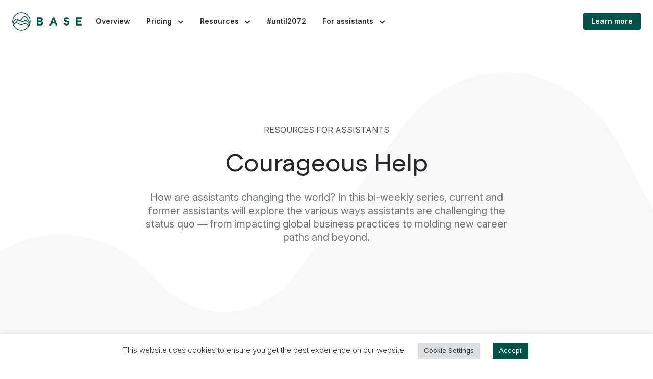

--- FILE ---
content_type: text/html; charset=UTF-8
request_url: https://basehq.com/resources/category/podcasts/
body_size: 27523
content:


<!DOCTYPE html>
<html lang="en-US" class="min-h-full">

<head>
  <meta charset="UTF-8"><meta name="viewport" content="width=device-width, initial-scale=1.0, viewport-fit=cover"/>  <meta name='robots' content='index, follow, max-image-preview:large, max-snippet:-1, max-video-preview:-1' />
<link rel="preload" href="https://basehq.com/wp-content/themes/base-hq/assets/fonts/Realgar-Medium.woff2" as="font" type="font/woff2" crossorigin>
<link rel="preload" href="https://basehq.com/wp-content/themes/base-hq/assets/fonts/Realgar-Regular.woff2" as="font" type="font/woff2" crossorigin>
<link rel="preconnect" href="https://fonts.googleapis.com">
<link rel="preconnect" href="https://fonts.gstatic.com" crossorigin>

	<!-- This site is optimized with the Yoast SEO plugin v26.5 - https://yoast.com/wordpress/plugins/seo/ -->
	<title>The Courageous Help Podcast | Base</title>
	<meta name="description" content="Curated from our community of over 6,000+ assistants, discover resources to learn, grow, and advance your career." />
	<link rel="canonical" href="https://basehq.com/resources/category/podcasts/" />
	<link rel="next" href="https://basehq.com/resources/category/podcasts/page/2/" />
	<meta property="og:locale" content="en_US" />
	<meta property="og:type" content="article" />
	<meta property="og:title" content="The Courageous Help Podcast | Base" />
	<meta property="og:description" content="Curated from our community of over 6,000+ assistants, discover resources to learn, grow, and advance your career." />
	<meta property="og:url" content="https://basehq.com/resources/category/podcasts/" />
	<meta property="og:site_name" content="Base" />
	<meta property="og:image" content="https://basehq.com/wp-content/uploads/2022/07/social-share-base-1024x576.png" />
	<meta property="og:image:width" content="1024" />
	<meta property="og:image:height" content="576" />
	<meta property="og:image:type" content="image/png" />
	<meta name="twitter:card" content="summary_large_image" />
	<meta name="twitter:site" content="@thebaseapp" />
	<script type="application/ld+json" class="yoast-schema-graph">{"@context":"https://schema.org","@graph":[{"@type":"CollectionPage","@id":"https://basehq.com/resources/category/podcasts/","url":"https://basehq.com/resources/category/podcasts/","name":"The Courageous Help Podcast | Base","isPartOf":{"@id":"https://basehq.com/#website"},"primaryImageOfPage":{"@id":"https://basehq.com/resources/category/podcasts/#primaryimage"},"image":{"@id":"https://basehq.com/resources/category/podcasts/#primaryimage"},"thumbnailUrl":"https://basehq.com/wp-content/uploads/2023/12/Blog-12.14.png","description":"Curated from our community of over 6,000+ assistants, discover resources to learn, grow, and advance your career.","breadcrumb":{"@id":"https://basehq.com/resources/category/podcasts/#breadcrumb"},"inLanguage":"en-US"},{"@type":"ImageObject","inLanguage":"en-US","@id":"https://basehq.com/resources/category/podcasts/#primaryimage","url":"https://basehq.com/wp-content/uploads/2023/12/Blog-12.14.png","contentUrl":"https://basehq.com/wp-content/uploads/2023/12/Blog-12.14.png","width":1200,"height":800},{"@type":"BreadcrumbList","@id":"https://basehq.com/resources/category/podcasts/#breadcrumb","itemListElement":[{"@type":"ListItem","position":1,"name":"Home","item":"https://basehq.com/"},{"@type":"ListItem","position":2,"name":"Podcast"}]},{"@type":"WebSite","@id":"https://basehq.com/#website","url":"https://basehq.com/","name":"Base","description":"Achieve more\u2028with the right EA","publisher":{"@id":"https://basehq.com/#organization"},"potentialAction":[{"@type":"SearchAction","target":{"@type":"EntryPoint","urlTemplate":"https://basehq.com/?s={search_term_string}"},"query-input":{"@type":"PropertyValueSpecification","valueRequired":true,"valueName":"search_term_string"}}],"inLanguage":"en-US"},{"@type":"Organization","@id":"https://basehq.com/#organization","name":"Base","url":"https://basehq.com/","logo":{"@type":"ImageObject","inLanguage":"en-US","@id":"https://basehq.com/#/schema/logo/image/","url":"https://basehq.com/wp-content/uploads/2022/06/dark-green-logo.png","contentUrl":"https://basehq.com/wp-content/uploads/2022/06/dark-green-logo.png","width":591,"height":155,"caption":"Base"},"image":{"@id":"https://basehq.com/#/schema/logo/image/"},"sameAs":["https://www.facebook.com/thebaseapp/","https://x.com/thebaseapp"]}]}</script>
	<!-- / Yoast SEO plugin. -->


<link rel='dns-prefetch' href='//js.hs-scripts.com' />
<link rel="alternate" type="application/rss+xml" title="Base &raquo; Podcast Category Feed" href="https://basehq.com/resources/category/podcasts/feed/" />
<style id='wp-img-auto-sizes-contain-inline-css' type='text/css'>
img:is([sizes=auto i],[sizes^="auto," i]){contain-intrinsic-size:3000px 1500px}
/*# sourceURL=wp-img-auto-sizes-contain-inline-css */
</style>
<style id='wp-block-library-inline-css' type='text/css'>
:root{--wp-block-synced-color:#7a00df;--wp-block-synced-color--rgb:122,0,223;--wp-bound-block-color:var(--wp-block-synced-color);--wp-editor-canvas-background:#ddd;--wp-admin-theme-color:#007cba;--wp-admin-theme-color--rgb:0,124,186;--wp-admin-theme-color-darker-10:#006ba1;--wp-admin-theme-color-darker-10--rgb:0,107,160.5;--wp-admin-theme-color-darker-20:#005a87;--wp-admin-theme-color-darker-20--rgb:0,90,135;--wp-admin-border-width-focus:2px}@media (min-resolution:192dpi){:root{--wp-admin-border-width-focus:1.5px}}.wp-element-button{cursor:pointer}:root .has-very-light-gray-background-color{background-color:#eee}:root .has-very-dark-gray-background-color{background-color:#313131}:root .has-very-light-gray-color{color:#eee}:root .has-very-dark-gray-color{color:#313131}:root .has-vivid-green-cyan-to-vivid-cyan-blue-gradient-background{background:linear-gradient(135deg,#00d084,#0693e3)}:root .has-purple-crush-gradient-background{background:linear-gradient(135deg,#34e2e4,#4721fb 50%,#ab1dfe)}:root .has-hazy-dawn-gradient-background{background:linear-gradient(135deg,#faaca8,#dad0ec)}:root .has-subdued-olive-gradient-background{background:linear-gradient(135deg,#fafae1,#67a671)}:root .has-atomic-cream-gradient-background{background:linear-gradient(135deg,#fdd79a,#004a59)}:root .has-nightshade-gradient-background{background:linear-gradient(135deg,#330968,#31cdcf)}:root .has-midnight-gradient-background{background:linear-gradient(135deg,#020381,#2874fc)}:root{--wp--preset--font-size--normal:16px;--wp--preset--font-size--huge:42px}.has-regular-font-size{font-size:1em}.has-larger-font-size{font-size:2.625em}.has-normal-font-size{font-size:var(--wp--preset--font-size--normal)}.has-huge-font-size{font-size:var(--wp--preset--font-size--huge)}.has-text-align-center{text-align:center}.has-text-align-left{text-align:left}.has-text-align-right{text-align:right}.has-fit-text{white-space:nowrap!important}#end-resizable-editor-section{display:none}.aligncenter{clear:both}.items-justified-left{justify-content:flex-start}.items-justified-center{justify-content:center}.items-justified-right{justify-content:flex-end}.items-justified-space-between{justify-content:space-between}.screen-reader-text{border:0;clip-path:inset(50%);height:1px;margin:-1px;overflow:hidden;padding:0;position:absolute;width:1px;word-wrap:normal!important}.screen-reader-text:focus{background-color:#ddd;clip-path:none;color:#444;display:block;font-size:1em;height:auto;left:5px;line-height:normal;padding:15px 23px 14px;text-decoration:none;top:5px;width:auto;z-index:100000}html :where(.has-border-color){border-style:solid}html :where([style*=border-top-color]){border-top-style:solid}html :where([style*=border-right-color]){border-right-style:solid}html :where([style*=border-bottom-color]){border-bottom-style:solid}html :where([style*=border-left-color]){border-left-style:solid}html :where([style*=border-width]){border-style:solid}html :where([style*=border-top-width]){border-top-style:solid}html :where([style*=border-right-width]){border-right-style:solid}html :where([style*=border-bottom-width]){border-bottom-style:solid}html :where([style*=border-left-width]){border-left-style:solid}html :where(img[class*=wp-image-]){height:auto;max-width:100%}:where(figure){margin:0 0 1em}html :where(.is-position-sticky){--wp-admin--admin-bar--position-offset:var(--wp-admin--admin-bar--height,0px)}@media screen and (max-width:600px){html :where(.is-position-sticky){--wp-admin--admin-bar--position-offset:0px}}

/*# sourceURL=wp-block-library-inline-css */
</style><style id='global-styles-inline-css' type='text/css'>
:root{--wp--preset--aspect-ratio--square: 1;--wp--preset--aspect-ratio--4-3: 4/3;--wp--preset--aspect-ratio--3-4: 3/4;--wp--preset--aspect-ratio--3-2: 3/2;--wp--preset--aspect-ratio--2-3: 2/3;--wp--preset--aspect-ratio--16-9: 16/9;--wp--preset--aspect-ratio--9-16: 9/16;--wp--preset--color--black: #000000;--wp--preset--color--cyan-bluish-gray: #abb8c3;--wp--preset--color--white: #ffffff;--wp--preset--color--pale-pink: #f78da7;--wp--preset--color--vivid-red: #cf2e2e;--wp--preset--color--luminous-vivid-orange: #ff6900;--wp--preset--color--luminous-vivid-amber: #fcb900;--wp--preset--color--light-green-cyan: #7bdcb5;--wp--preset--color--vivid-green-cyan: #00d084;--wp--preset--color--pale-cyan-blue: #8ed1fc;--wp--preset--color--vivid-cyan-blue: #0693e3;--wp--preset--color--vivid-purple: #9b51e0;--wp--preset--color--white-05: rgba(255, 255, 255, 0.05);--wp--preset--color--white-10: rgba(255, 255, 255, 0.1);--wp--preset--color--white-20: rgba(255, 255, 255, 0.2);--wp--preset--color--white-40: rgba(255, 255, 255, 0.4);--wp--preset--color--white-60: rgba(255, 255, 255, 0.6);--wp--preset--color--white-80: rgba(255, 255, 255, 0.8);--wp--preset--color--brand-green-deep: #1A2F2F;--wp--preset--color--brand-green-900: #015246;--wp--preset--color--brand-green-800: #1E685B;--wp--preset--color--brand-green-700: #387D6D;--wp--preset--color--brand-green-600: #579984;--wp--preset--color--brand-green-500: #74A994;--wp--preset--color--brand-green-400: #8DBAA8;--wp--preset--color--brand-green-300: #ABCCC1;--wp--preset--color--brand-green-200: #C6E1D6;--wp--preset--color--brand-green-150: #DBF0E5;--wp--preset--color--brand-green-100: #E4EFEB;--wp--preset--color--brand-green-50: #F4F9F7;--wp--preset--color--brand-gold-900: #7E600F;--wp--preset--color--brand-gold-800: #8A6F27;--wp--preset--color--brand-gold-700: #9D823E;--wp--preset--color--brand-gold-600: #AF9242;--wp--preset--color--brand-gold-500: #C4A34E;--wp--preset--color--brand-gold-400: #D0B571;--wp--preset--color--brand-gold-300: #D9C694;--wp--preset--color--brand-gold-200: #E7DAB8;--wp--preset--color--brand-gold-100: #F0E8D2;--wp--preset--color--brand-gold-75: #FEEED1;--wp--preset--color--brand-gold-50: #FCFAF6;--wp--preset--color--brand-blue-900: #285050;--wp--preset--color--brand-blue-800: #456467;--wp--preset--color--brand-blue-700: #5C7E81;--wp--preset--color--brand-blue-600: #729496;--wp--preset--color--brand-blue-500: #90AEB0;--wp--preset--color--brand-blue-400: #A9BEC0;--wp--preset--color--brand-blue-300: #BCD2D5;--wp--preset--color--brand-blue-200: #D1E4E6;--wp--preset--color--brand-blue-150: #CAE6FF;--wp--preset--color--brand-blue-100: #E0EDEE;--wp--preset--color--brand-blue-50: #ECF4F4;--wp--preset--color--brand-gray-900: #212020;--wp--preset--color--brand-gray-800: #27272A;--wp--preset--color--brand-gray-700: #3F3F46;--wp--preset--color--brand-gray-600: #52525B;--wp--preset--color--brand-gray-500: #71717A;--wp--preset--color--brand-gray-400: #A1A1AA;--wp--preset--color--brand-gray-300: #D4D4D8;--wp--preset--color--brand-gray-200: #EAECEC;--wp--preset--color--brand-gray-100: #F4F4F3;--wp--preset--color--brand-gray-50: #FAFAFA;--wp--preset--color--warning-50: #9e6612;--wp--preset--color--warning-800: #feeed1;--wp--preset--color--neutral-800: #3b3b40;--wp--preset--color--gray-200: #e5e7eb;--wp--preset--color--green-900: #09463E;--wp--preset--color--neutral-400: #8C8C91;--wp--preset--color--neutral-600: #57575E;--wp--preset--color--color-bg-border-light: #E9E9EA;--wp--preset--color--color-content-tertiary-onetone: rgba(255, 255, 255, 0.60);--wp--preset--color--color-neutral-010: rgba(255, 255, 255, 0.10);--wp--preset--color--color-gold-100-brand: #E7DAB8;--wp--preset--color--color-content-action-color-content-action-disabled: #8C8C91;--wp--preset--color--color-content-semantic-color-content-alert-dark-invert: #ED95A8;--wp--preset--color--color-content-semantic-color-content-alert-dark-invert-025:  rgba(229, 108, 134, 0.25);;--wp--preset--color--color-bg-action-color-bg-action-disabled: #D3D3D4;--wp--preset--gradient--vivid-cyan-blue-to-vivid-purple: linear-gradient(135deg,rgb(6,147,227) 0%,rgb(155,81,224) 100%);--wp--preset--gradient--light-green-cyan-to-vivid-green-cyan: linear-gradient(135deg,rgb(122,220,180) 0%,rgb(0,208,130) 100%);--wp--preset--gradient--luminous-vivid-amber-to-luminous-vivid-orange: linear-gradient(135deg,rgb(252,185,0) 0%,rgb(255,105,0) 100%);--wp--preset--gradient--luminous-vivid-orange-to-vivid-red: linear-gradient(135deg,rgb(255,105,0) 0%,rgb(207,46,46) 100%);--wp--preset--gradient--very-light-gray-to-cyan-bluish-gray: linear-gradient(135deg,rgb(238,238,238) 0%,rgb(169,184,195) 100%);--wp--preset--gradient--cool-to-warm-spectrum: linear-gradient(135deg,rgb(74,234,220) 0%,rgb(151,120,209) 20%,rgb(207,42,186) 40%,rgb(238,44,130) 60%,rgb(251,105,98) 80%,rgb(254,248,76) 100%);--wp--preset--gradient--blush-light-purple: linear-gradient(135deg,rgb(255,206,236) 0%,rgb(152,150,240) 100%);--wp--preset--gradient--blush-bordeaux: linear-gradient(135deg,rgb(254,205,165) 0%,rgb(254,45,45) 50%,rgb(107,0,62) 100%);--wp--preset--gradient--luminous-dusk: linear-gradient(135deg,rgb(255,203,112) 0%,rgb(199,81,192) 50%,rgb(65,88,208) 100%);--wp--preset--gradient--pale-ocean: linear-gradient(135deg,rgb(255,245,203) 0%,rgb(182,227,212) 50%,rgb(51,167,181) 100%);--wp--preset--gradient--electric-grass: linear-gradient(135deg,rgb(202,248,128) 0%,rgb(113,206,126) 100%);--wp--preset--gradient--midnight: linear-gradient(135deg,rgb(2,3,129) 0%,rgb(40,116,252) 100%);--wp--preset--font-size--small: 13px;--wp--preset--font-size--medium: 20px;--wp--preset--font-size--large: 36px;--wp--preset--font-size--x-large: 42px;--wp--preset--font-size--10: 0.6rem;--wp--preset--font-size--12: 0.75rem;--wp--preset--font-size--14: 0.875rem;--wp--preset--font-size--16: 1rem;--wp--preset--font-size--18: 1.125rem;--wp--preset--font-size--20: 1.25rem;--wp--preset--font-size--24: 1.5rem;--wp--preset--font-size--30: 1.875rem;--wp--preset--font-size--32: 2rem;--wp--preset--font-size--36: 2.25rem;--wp--preset--font-size--40: 2.5rem;--wp--preset--font-size--42: 2.625rem;--wp--preset--font-size--48: 3rem;--wp--preset--font-size--60: 3.75rem;--wp--preset--font-size--72: 4.5rem;--wp--preset--font-family--inter: Inter, Tahoma, sans-serif;--wp--preset--font-family--realgar: Realgar, Verdana, sans-serif;--wp--preset--spacing--20: 0.44rem;--wp--preset--spacing--30: 0.67rem;--wp--preset--spacing--40: 1rem;--wp--preset--spacing--50: 1.5rem;--wp--preset--spacing--60: 2.25rem;--wp--preset--spacing--70: 3.38rem;--wp--preset--spacing--80: 5.06rem;--wp--preset--shadow--natural: 6px 6px 9px rgba(0, 0, 0, 0.2);--wp--preset--shadow--deep: 12px 12px 50px rgba(0, 0, 0, 0.4);--wp--preset--shadow--sharp: 6px 6px 0px rgba(0, 0, 0, 0.2);--wp--preset--shadow--outlined: 6px 6px 0px -3px rgb(255, 255, 255), 6px 6px rgb(0, 0, 0);--wp--preset--shadow--crisp: 6px 6px 0px rgb(0, 0, 0);}:root { --wp--style--global--content-size: 1000px;--wp--style--global--wide-size: 1280px; }:where(body) { margin: 0; }.wp-site-blocks > .alignleft { float: left; margin-right: 2em; }.wp-site-blocks > .alignright { float: right; margin-left: 2em; }.wp-site-blocks > .aligncenter { justify-content: center; margin-left: auto; margin-right: auto; }:where(.wp-site-blocks) > * { margin-block-start: 24px; margin-block-end: 0; }:where(.wp-site-blocks) > :first-child { margin-block-start: 0; }:where(.wp-site-blocks) > :last-child { margin-block-end: 0; }:root { --wp--style--block-gap: 24px; }:root :where(.is-layout-flow) > :first-child{margin-block-start: 0;}:root :where(.is-layout-flow) > :last-child{margin-block-end: 0;}:root :where(.is-layout-flow) > *{margin-block-start: 24px;margin-block-end: 0;}:root :where(.is-layout-constrained) > :first-child{margin-block-start: 0;}:root :where(.is-layout-constrained) > :last-child{margin-block-end: 0;}:root :where(.is-layout-constrained) > *{margin-block-start: 24px;margin-block-end: 0;}:root :where(.is-layout-flex){gap: 24px;}:root :where(.is-layout-grid){gap: 24px;}.is-layout-flow > .alignleft{float: left;margin-inline-start: 0;margin-inline-end: 2em;}.is-layout-flow > .alignright{float: right;margin-inline-start: 2em;margin-inline-end: 0;}.is-layout-flow > .aligncenter{margin-left: auto !important;margin-right: auto !important;}.is-layout-constrained > .alignleft{float: left;margin-inline-start: 0;margin-inline-end: 2em;}.is-layout-constrained > .alignright{float: right;margin-inline-start: 2em;margin-inline-end: 0;}.is-layout-constrained > .aligncenter{margin-left: auto !important;margin-right: auto !important;}.is-layout-constrained > :where(:not(.alignleft):not(.alignright):not(.alignfull)){max-width: var(--wp--style--global--content-size);margin-left: auto !important;margin-right: auto !important;}.is-layout-constrained > .alignwide{max-width: var(--wp--style--global--wide-size);}body .is-layout-flex{display: flex;}.is-layout-flex{flex-wrap: wrap;align-items: center;}.is-layout-flex > :is(*, div){margin: 0;}body .is-layout-grid{display: grid;}.is-layout-grid > :is(*, div){margin: 0;}body{padding-top: 0px;padding-right: 0px;padding-bottom: 0px;padding-left: 0px;}a:where(:not(.wp-element-button)){text-decoration: underline;}:root :where(.wp-element-button, .wp-block-button__link){background-color: #32373c;border-width: 0;color: #fff;font-family: inherit;font-size: inherit;font-style: inherit;font-weight: inherit;letter-spacing: inherit;line-height: inherit;padding-top: calc(0.667em + 2px);padding-right: calc(1.333em + 2px);padding-bottom: calc(0.667em + 2px);padding-left: calc(1.333em + 2px);text-decoration: none;text-transform: inherit;}.has-black-color{color: var(--wp--preset--color--black) !important;}.has-cyan-bluish-gray-color{color: var(--wp--preset--color--cyan-bluish-gray) !important;}.has-white-color{color: var(--wp--preset--color--white) !important;}.has-pale-pink-color{color: var(--wp--preset--color--pale-pink) !important;}.has-vivid-red-color{color: var(--wp--preset--color--vivid-red) !important;}.has-luminous-vivid-orange-color{color: var(--wp--preset--color--luminous-vivid-orange) !important;}.has-luminous-vivid-amber-color{color: var(--wp--preset--color--luminous-vivid-amber) !important;}.has-light-green-cyan-color{color: var(--wp--preset--color--light-green-cyan) !important;}.has-vivid-green-cyan-color{color: var(--wp--preset--color--vivid-green-cyan) !important;}.has-pale-cyan-blue-color{color: var(--wp--preset--color--pale-cyan-blue) !important;}.has-vivid-cyan-blue-color{color: var(--wp--preset--color--vivid-cyan-blue) !important;}.has-vivid-purple-color{color: var(--wp--preset--color--vivid-purple) !important;}.has-white-05-color{color: var(--wp--preset--color--white-05) !important;}.has-white-10-color{color: var(--wp--preset--color--white-10) !important;}.has-white-20-color{color: var(--wp--preset--color--white-20) !important;}.has-white-40-color{color: var(--wp--preset--color--white-40) !important;}.has-white-60-color{color: var(--wp--preset--color--white-60) !important;}.has-white-80-color{color: var(--wp--preset--color--white-80) !important;}.has-brand-green-deep-color{color: var(--wp--preset--color--brand-green-deep) !important;}.has-brand-green-900-color{color: var(--wp--preset--color--brand-green-900) !important;}.has-brand-green-800-color{color: var(--wp--preset--color--brand-green-800) !important;}.has-brand-green-700-color{color: var(--wp--preset--color--brand-green-700) !important;}.has-brand-green-600-color{color: var(--wp--preset--color--brand-green-600) !important;}.has-brand-green-500-color{color: var(--wp--preset--color--brand-green-500) !important;}.has-brand-green-400-color{color: var(--wp--preset--color--brand-green-400) !important;}.has-brand-green-300-color{color: var(--wp--preset--color--brand-green-300) !important;}.has-brand-green-200-color{color: var(--wp--preset--color--brand-green-200) !important;}.has-brand-green-150-color{color: var(--wp--preset--color--brand-green-150) !important;}.has-brand-green-100-color{color: var(--wp--preset--color--brand-green-100) !important;}.has-brand-green-50-color{color: var(--wp--preset--color--brand-green-50) !important;}.has-brand-gold-900-color{color: var(--wp--preset--color--brand-gold-900) !important;}.has-brand-gold-800-color{color: var(--wp--preset--color--brand-gold-800) !important;}.has-brand-gold-700-color{color: var(--wp--preset--color--brand-gold-700) !important;}.has-brand-gold-600-color{color: var(--wp--preset--color--brand-gold-600) !important;}.has-brand-gold-500-color{color: var(--wp--preset--color--brand-gold-500) !important;}.has-brand-gold-400-color{color: var(--wp--preset--color--brand-gold-400) !important;}.has-brand-gold-300-color{color: var(--wp--preset--color--brand-gold-300) !important;}.has-brand-gold-200-color{color: var(--wp--preset--color--brand-gold-200) !important;}.has-brand-gold-100-color{color: var(--wp--preset--color--brand-gold-100) !important;}.has-brand-gold-75-color{color: var(--wp--preset--color--brand-gold-75) !important;}.has-brand-gold-50-color{color: var(--wp--preset--color--brand-gold-50) !important;}.has-brand-blue-900-color{color: var(--wp--preset--color--brand-blue-900) !important;}.has-brand-blue-800-color{color: var(--wp--preset--color--brand-blue-800) !important;}.has-brand-blue-700-color{color: var(--wp--preset--color--brand-blue-700) !important;}.has-brand-blue-600-color{color: var(--wp--preset--color--brand-blue-600) !important;}.has-brand-blue-500-color{color: var(--wp--preset--color--brand-blue-500) !important;}.has-brand-blue-400-color{color: var(--wp--preset--color--brand-blue-400) !important;}.has-brand-blue-300-color{color: var(--wp--preset--color--brand-blue-300) !important;}.has-brand-blue-200-color{color: var(--wp--preset--color--brand-blue-200) !important;}.has-brand-blue-150-color{color: var(--wp--preset--color--brand-blue-150) !important;}.has-brand-blue-100-color{color: var(--wp--preset--color--brand-blue-100) !important;}.has-brand-blue-50-color{color: var(--wp--preset--color--brand-blue-50) !important;}.has-brand-gray-900-color{color: var(--wp--preset--color--brand-gray-900) !important;}.has-brand-gray-800-color{color: var(--wp--preset--color--brand-gray-800) !important;}.has-brand-gray-700-color{color: var(--wp--preset--color--brand-gray-700) !important;}.has-brand-gray-600-color{color: var(--wp--preset--color--brand-gray-600) !important;}.has-brand-gray-500-color{color: var(--wp--preset--color--brand-gray-500) !important;}.has-brand-gray-400-color{color: var(--wp--preset--color--brand-gray-400) !important;}.has-brand-gray-300-color{color: var(--wp--preset--color--brand-gray-300) !important;}.has-brand-gray-200-color{color: var(--wp--preset--color--brand-gray-200) !important;}.has-brand-gray-100-color{color: var(--wp--preset--color--brand-gray-100) !important;}.has-brand-gray-50-color{color: var(--wp--preset--color--brand-gray-50) !important;}.has-warning-50-color{color: var(--wp--preset--color--warning-50) !important;}.has-warning-800-color{color: var(--wp--preset--color--warning-800) !important;}.has-neutral-800-color{color: var(--wp--preset--color--neutral-800) !important;}.has-gray-200-color{color: var(--wp--preset--color--gray-200) !important;}.has-green-900-color{color: var(--wp--preset--color--green-900) !important;}.has-neutral-400-color{color: var(--wp--preset--color--neutral-400) !important;}.has-neutral-600-color{color: var(--wp--preset--color--neutral-600) !important;}.has-color-bg-border-light-color{color: var(--wp--preset--color--color-bg-border-light) !important;}.has-color-content-tertiary-onetone-color{color: var(--wp--preset--color--color-content-tertiary-onetone) !important;}.has-color-neutral-010-color{color: var(--wp--preset--color--color-neutral-010) !important;}.has-color-gold-100-brand-color{color: var(--wp--preset--color--color-gold-100-brand) !important;}.has-color-content-action-color-content-action-disabled-color{color: var(--wp--preset--color--color-content-action-color-content-action-disabled) !important;}.has-color-content-semantic-color-content-alert-dark-invert-color{color: var(--wp--preset--color--color-content-semantic-color-content-alert-dark-invert) !important;}.has-color-content-semantic-color-content-alert-dark-invert-025-color{color: var(--wp--preset--color--color-content-semantic-color-content-alert-dark-invert-025) !important;}.has-color-bg-action-color-bg-action-disabled-color{color: var(--wp--preset--color--color-bg-action-color-bg-action-disabled) !important;}.has-black-background-color{background-color: var(--wp--preset--color--black) !important;}.has-cyan-bluish-gray-background-color{background-color: var(--wp--preset--color--cyan-bluish-gray) !important;}.has-white-background-color{background-color: var(--wp--preset--color--white) !important;}.has-pale-pink-background-color{background-color: var(--wp--preset--color--pale-pink) !important;}.has-vivid-red-background-color{background-color: var(--wp--preset--color--vivid-red) !important;}.has-luminous-vivid-orange-background-color{background-color: var(--wp--preset--color--luminous-vivid-orange) !important;}.has-luminous-vivid-amber-background-color{background-color: var(--wp--preset--color--luminous-vivid-amber) !important;}.has-light-green-cyan-background-color{background-color: var(--wp--preset--color--light-green-cyan) !important;}.has-vivid-green-cyan-background-color{background-color: var(--wp--preset--color--vivid-green-cyan) !important;}.has-pale-cyan-blue-background-color{background-color: var(--wp--preset--color--pale-cyan-blue) !important;}.has-vivid-cyan-blue-background-color{background-color: var(--wp--preset--color--vivid-cyan-blue) !important;}.has-vivid-purple-background-color{background-color: var(--wp--preset--color--vivid-purple) !important;}.has-white-05-background-color{background-color: var(--wp--preset--color--white-05) !important;}.has-white-10-background-color{background-color: var(--wp--preset--color--white-10) !important;}.has-white-20-background-color{background-color: var(--wp--preset--color--white-20) !important;}.has-white-40-background-color{background-color: var(--wp--preset--color--white-40) !important;}.has-white-60-background-color{background-color: var(--wp--preset--color--white-60) !important;}.has-white-80-background-color{background-color: var(--wp--preset--color--white-80) !important;}.has-brand-green-deep-background-color{background-color: var(--wp--preset--color--brand-green-deep) !important;}.has-brand-green-900-background-color{background-color: var(--wp--preset--color--brand-green-900) !important;}.has-brand-green-800-background-color{background-color: var(--wp--preset--color--brand-green-800) !important;}.has-brand-green-700-background-color{background-color: var(--wp--preset--color--brand-green-700) !important;}.has-brand-green-600-background-color{background-color: var(--wp--preset--color--brand-green-600) !important;}.has-brand-green-500-background-color{background-color: var(--wp--preset--color--brand-green-500) !important;}.has-brand-green-400-background-color{background-color: var(--wp--preset--color--brand-green-400) !important;}.has-brand-green-300-background-color{background-color: var(--wp--preset--color--brand-green-300) !important;}.has-brand-green-200-background-color{background-color: var(--wp--preset--color--brand-green-200) !important;}.has-brand-green-150-background-color{background-color: var(--wp--preset--color--brand-green-150) !important;}.has-brand-green-100-background-color{background-color: var(--wp--preset--color--brand-green-100) !important;}.has-brand-green-50-background-color{background-color: var(--wp--preset--color--brand-green-50) !important;}.has-brand-gold-900-background-color{background-color: var(--wp--preset--color--brand-gold-900) !important;}.has-brand-gold-800-background-color{background-color: var(--wp--preset--color--brand-gold-800) !important;}.has-brand-gold-700-background-color{background-color: var(--wp--preset--color--brand-gold-700) !important;}.has-brand-gold-600-background-color{background-color: var(--wp--preset--color--brand-gold-600) !important;}.has-brand-gold-500-background-color{background-color: var(--wp--preset--color--brand-gold-500) !important;}.has-brand-gold-400-background-color{background-color: var(--wp--preset--color--brand-gold-400) !important;}.has-brand-gold-300-background-color{background-color: var(--wp--preset--color--brand-gold-300) !important;}.has-brand-gold-200-background-color{background-color: var(--wp--preset--color--brand-gold-200) !important;}.has-brand-gold-100-background-color{background-color: var(--wp--preset--color--brand-gold-100) !important;}.has-brand-gold-75-background-color{background-color: var(--wp--preset--color--brand-gold-75) !important;}.has-brand-gold-50-background-color{background-color: var(--wp--preset--color--brand-gold-50) !important;}.has-brand-blue-900-background-color{background-color: var(--wp--preset--color--brand-blue-900) !important;}.has-brand-blue-800-background-color{background-color: var(--wp--preset--color--brand-blue-800) !important;}.has-brand-blue-700-background-color{background-color: var(--wp--preset--color--brand-blue-700) !important;}.has-brand-blue-600-background-color{background-color: var(--wp--preset--color--brand-blue-600) !important;}.has-brand-blue-500-background-color{background-color: var(--wp--preset--color--brand-blue-500) !important;}.has-brand-blue-400-background-color{background-color: var(--wp--preset--color--brand-blue-400) !important;}.has-brand-blue-300-background-color{background-color: var(--wp--preset--color--brand-blue-300) !important;}.has-brand-blue-200-background-color{background-color: var(--wp--preset--color--brand-blue-200) !important;}.has-brand-blue-150-background-color{background-color: var(--wp--preset--color--brand-blue-150) !important;}.has-brand-blue-100-background-color{background-color: var(--wp--preset--color--brand-blue-100) !important;}.has-brand-blue-50-background-color{background-color: var(--wp--preset--color--brand-blue-50) !important;}.has-brand-gray-900-background-color{background-color: var(--wp--preset--color--brand-gray-900) !important;}.has-brand-gray-800-background-color{background-color: var(--wp--preset--color--brand-gray-800) !important;}.has-brand-gray-700-background-color{background-color: var(--wp--preset--color--brand-gray-700) !important;}.has-brand-gray-600-background-color{background-color: var(--wp--preset--color--brand-gray-600) !important;}.has-brand-gray-500-background-color{background-color: var(--wp--preset--color--brand-gray-500) !important;}.has-brand-gray-400-background-color{background-color: var(--wp--preset--color--brand-gray-400) !important;}.has-brand-gray-300-background-color{background-color: var(--wp--preset--color--brand-gray-300) !important;}.has-brand-gray-200-background-color{background-color: var(--wp--preset--color--brand-gray-200) !important;}.has-brand-gray-100-background-color{background-color: var(--wp--preset--color--brand-gray-100) !important;}.has-brand-gray-50-background-color{background-color: var(--wp--preset--color--brand-gray-50) !important;}.has-warning-50-background-color{background-color: var(--wp--preset--color--warning-50) !important;}.has-warning-800-background-color{background-color: var(--wp--preset--color--warning-800) !important;}.has-neutral-800-background-color{background-color: var(--wp--preset--color--neutral-800) !important;}.has-gray-200-background-color{background-color: var(--wp--preset--color--gray-200) !important;}.has-green-900-background-color{background-color: var(--wp--preset--color--green-900) !important;}.has-neutral-400-background-color{background-color: var(--wp--preset--color--neutral-400) !important;}.has-neutral-600-background-color{background-color: var(--wp--preset--color--neutral-600) !important;}.has-color-bg-border-light-background-color{background-color: var(--wp--preset--color--color-bg-border-light) !important;}.has-color-content-tertiary-onetone-background-color{background-color: var(--wp--preset--color--color-content-tertiary-onetone) !important;}.has-color-neutral-010-background-color{background-color: var(--wp--preset--color--color-neutral-010) !important;}.has-color-gold-100-brand-background-color{background-color: var(--wp--preset--color--color-gold-100-brand) !important;}.has-color-content-action-color-content-action-disabled-background-color{background-color: var(--wp--preset--color--color-content-action-color-content-action-disabled) !important;}.has-color-content-semantic-color-content-alert-dark-invert-background-color{background-color: var(--wp--preset--color--color-content-semantic-color-content-alert-dark-invert) !important;}.has-color-content-semantic-color-content-alert-dark-invert-025-background-color{background-color: var(--wp--preset--color--color-content-semantic-color-content-alert-dark-invert-025) !important;}.has-color-bg-action-color-bg-action-disabled-background-color{background-color: var(--wp--preset--color--color-bg-action-color-bg-action-disabled) !important;}.has-black-border-color{border-color: var(--wp--preset--color--black) !important;}.has-cyan-bluish-gray-border-color{border-color: var(--wp--preset--color--cyan-bluish-gray) !important;}.has-white-border-color{border-color: var(--wp--preset--color--white) !important;}.has-pale-pink-border-color{border-color: var(--wp--preset--color--pale-pink) !important;}.has-vivid-red-border-color{border-color: var(--wp--preset--color--vivid-red) !important;}.has-luminous-vivid-orange-border-color{border-color: var(--wp--preset--color--luminous-vivid-orange) !important;}.has-luminous-vivid-amber-border-color{border-color: var(--wp--preset--color--luminous-vivid-amber) !important;}.has-light-green-cyan-border-color{border-color: var(--wp--preset--color--light-green-cyan) !important;}.has-vivid-green-cyan-border-color{border-color: var(--wp--preset--color--vivid-green-cyan) !important;}.has-pale-cyan-blue-border-color{border-color: var(--wp--preset--color--pale-cyan-blue) !important;}.has-vivid-cyan-blue-border-color{border-color: var(--wp--preset--color--vivid-cyan-blue) !important;}.has-vivid-purple-border-color{border-color: var(--wp--preset--color--vivid-purple) !important;}.has-white-05-border-color{border-color: var(--wp--preset--color--white-05) !important;}.has-white-10-border-color{border-color: var(--wp--preset--color--white-10) !important;}.has-white-20-border-color{border-color: var(--wp--preset--color--white-20) !important;}.has-white-40-border-color{border-color: var(--wp--preset--color--white-40) !important;}.has-white-60-border-color{border-color: var(--wp--preset--color--white-60) !important;}.has-white-80-border-color{border-color: var(--wp--preset--color--white-80) !important;}.has-brand-green-deep-border-color{border-color: var(--wp--preset--color--brand-green-deep) !important;}.has-brand-green-900-border-color{border-color: var(--wp--preset--color--brand-green-900) !important;}.has-brand-green-800-border-color{border-color: var(--wp--preset--color--brand-green-800) !important;}.has-brand-green-700-border-color{border-color: var(--wp--preset--color--brand-green-700) !important;}.has-brand-green-600-border-color{border-color: var(--wp--preset--color--brand-green-600) !important;}.has-brand-green-500-border-color{border-color: var(--wp--preset--color--brand-green-500) !important;}.has-brand-green-400-border-color{border-color: var(--wp--preset--color--brand-green-400) !important;}.has-brand-green-300-border-color{border-color: var(--wp--preset--color--brand-green-300) !important;}.has-brand-green-200-border-color{border-color: var(--wp--preset--color--brand-green-200) !important;}.has-brand-green-150-border-color{border-color: var(--wp--preset--color--brand-green-150) !important;}.has-brand-green-100-border-color{border-color: var(--wp--preset--color--brand-green-100) !important;}.has-brand-green-50-border-color{border-color: var(--wp--preset--color--brand-green-50) !important;}.has-brand-gold-900-border-color{border-color: var(--wp--preset--color--brand-gold-900) !important;}.has-brand-gold-800-border-color{border-color: var(--wp--preset--color--brand-gold-800) !important;}.has-brand-gold-700-border-color{border-color: var(--wp--preset--color--brand-gold-700) !important;}.has-brand-gold-600-border-color{border-color: var(--wp--preset--color--brand-gold-600) !important;}.has-brand-gold-500-border-color{border-color: var(--wp--preset--color--brand-gold-500) !important;}.has-brand-gold-400-border-color{border-color: var(--wp--preset--color--brand-gold-400) !important;}.has-brand-gold-300-border-color{border-color: var(--wp--preset--color--brand-gold-300) !important;}.has-brand-gold-200-border-color{border-color: var(--wp--preset--color--brand-gold-200) !important;}.has-brand-gold-100-border-color{border-color: var(--wp--preset--color--brand-gold-100) !important;}.has-brand-gold-75-border-color{border-color: var(--wp--preset--color--brand-gold-75) !important;}.has-brand-gold-50-border-color{border-color: var(--wp--preset--color--brand-gold-50) !important;}.has-brand-blue-900-border-color{border-color: var(--wp--preset--color--brand-blue-900) !important;}.has-brand-blue-800-border-color{border-color: var(--wp--preset--color--brand-blue-800) !important;}.has-brand-blue-700-border-color{border-color: var(--wp--preset--color--brand-blue-700) !important;}.has-brand-blue-600-border-color{border-color: var(--wp--preset--color--brand-blue-600) !important;}.has-brand-blue-500-border-color{border-color: var(--wp--preset--color--brand-blue-500) !important;}.has-brand-blue-400-border-color{border-color: var(--wp--preset--color--brand-blue-400) !important;}.has-brand-blue-300-border-color{border-color: var(--wp--preset--color--brand-blue-300) !important;}.has-brand-blue-200-border-color{border-color: var(--wp--preset--color--brand-blue-200) !important;}.has-brand-blue-150-border-color{border-color: var(--wp--preset--color--brand-blue-150) !important;}.has-brand-blue-100-border-color{border-color: var(--wp--preset--color--brand-blue-100) !important;}.has-brand-blue-50-border-color{border-color: var(--wp--preset--color--brand-blue-50) !important;}.has-brand-gray-900-border-color{border-color: var(--wp--preset--color--brand-gray-900) !important;}.has-brand-gray-800-border-color{border-color: var(--wp--preset--color--brand-gray-800) !important;}.has-brand-gray-700-border-color{border-color: var(--wp--preset--color--brand-gray-700) !important;}.has-brand-gray-600-border-color{border-color: var(--wp--preset--color--brand-gray-600) !important;}.has-brand-gray-500-border-color{border-color: var(--wp--preset--color--brand-gray-500) !important;}.has-brand-gray-400-border-color{border-color: var(--wp--preset--color--brand-gray-400) !important;}.has-brand-gray-300-border-color{border-color: var(--wp--preset--color--brand-gray-300) !important;}.has-brand-gray-200-border-color{border-color: var(--wp--preset--color--brand-gray-200) !important;}.has-brand-gray-100-border-color{border-color: var(--wp--preset--color--brand-gray-100) !important;}.has-brand-gray-50-border-color{border-color: var(--wp--preset--color--brand-gray-50) !important;}.has-warning-50-border-color{border-color: var(--wp--preset--color--warning-50) !important;}.has-warning-800-border-color{border-color: var(--wp--preset--color--warning-800) !important;}.has-neutral-800-border-color{border-color: var(--wp--preset--color--neutral-800) !important;}.has-gray-200-border-color{border-color: var(--wp--preset--color--gray-200) !important;}.has-green-900-border-color{border-color: var(--wp--preset--color--green-900) !important;}.has-neutral-400-border-color{border-color: var(--wp--preset--color--neutral-400) !important;}.has-neutral-600-border-color{border-color: var(--wp--preset--color--neutral-600) !important;}.has-color-bg-border-light-border-color{border-color: var(--wp--preset--color--color-bg-border-light) !important;}.has-color-content-tertiary-onetone-border-color{border-color: var(--wp--preset--color--color-content-tertiary-onetone) !important;}.has-color-neutral-010-border-color{border-color: var(--wp--preset--color--color-neutral-010) !important;}.has-color-gold-100-brand-border-color{border-color: var(--wp--preset--color--color-gold-100-brand) !important;}.has-color-content-action-color-content-action-disabled-border-color{border-color: var(--wp--preset--color--color-content-action-color-content-action-disabled) !important;}.has-color-content-semantic-color-content-alert-dark-invert-border-color{border-color: var(--wp--preset--color--color-content-semantic-color-content-alert-dark-invert) !important;}.has-color-content-semantic-color-content-alert-dark-invert-025-border-color{border-color: var(--wp--preset--color--color-content-semantic-color-content-alert-dark-invert-025) !important;}.has-color-bg-action-color-bg-action-disabled-border-color{border-color: var(--wp--preset--color--color-bg-action-color-bg-action-disabled) !important;}.has-vivid-cyan-blue-to-vivid-purple-gradient-background{background: var(--wp--preset--gradient--vivid-cyan-blue-to-vivid-purple) !important;}.has-light-green-cyan-to-vivid-green-cyan-gradient-background{background: var(--wp--preset--gradient--light-green-cyan-to-vivid-green-cyan) !important;}.has-luminous-vivid-amber-to-luminous-vivid-orange-gradient-background{background: var(--wp--preset--gradient--luminous-vivid-amber-to-luminous-vivid-orange) !important;}.has-luminous-vivid-orange-to-vivid-red-gradient-background{background: var(--wp--preset--gradient--luminous-vivid-orange-to-vivid-red) !important;}.has-very-light-gray-to-cyan-bluish-gray-gradient-background{background: var(--wp--preset--gradient--very-light-gray-to-cyan-bluish-gray) !important;}.has-cool-to-warm-spectrum-gradient-background{background: var(--wp--preset--gradient--cool-to-warm-spectrum) !important;}.has-blush-light-purple-gradient-background{background: var(--wp--preset--gradient--blush-light-purple) !important;}.has-blush-bordeaux-gradient-background{background: var(--wp--preset--gradient--blush-bordeaux) !important;}.has-luminous-dusk-gradient-background{background: var(--wp--preset--gradient--luminous-dusk) !important;}.has-pale-ocean-gradient-background{background: var(--wp--preset--gradient--pale-ocean) !important;}.has-electric-grass-gradient-background{background: var(--wp--preset--gradient--electric-grass) !important;}.has-midnight-gradient-background{background: var(--wp--preset--gradient--midnight) !important;}.has-small-font-size{font-size: var(--wp--preset--font-size--small) !important;}.has-medium-font-size{font-size: var(--wp--preset--font-size--medium) !important;}.has-large-font-size{font-size: var(--wp--preset--font-size--large) !important;}.has-x-large-font-size{font-size: var(--wp--preset--font-size--x-large) !important;}.has-10-font-size{font-size: var(--wp--preset--font-size--10) !important;}.has-12-font-size{font-size: var(--wp--preset--font-size--12) !important;}.has-14-font-size{font-size: var(--wp--preset--font-size--14) !important;}.has-16-font-size{font-size: var(--wp--preset--font-size--16) !important;}.has-18-font-size{font-size: var(--wp--preset--font-size--18) !important;}.has-20-font-size{font-size: var(--wp--preset--font-size--20) !important;}.has-24-font-size{font-size: var(--wp--preset--font-size--24) !important;}.has-30-font-size{font-size: var(--wp--preset--font-size--30) !important;}.has-32-font-size{font-size: var(--wp--preset--font-size--32) !important;}.has-36-font-size{font-size: var(--wp--preset--font-size--36) !important;}.has-40-font-size{font-size: var(--wp--preset--font-size--40) !important;}.has-42-font-size{font-size: var(--wp--preset--font-size--42) !important;}.has-48-font-size{font-size: var(--wp--preset--font-size--48) !important;}.has-60-font-size{font-size: var(--wp--preset--font-size--60) !important;}.has-72-font-size{font-size: var(--wp--preset--font-size--72) !important;}.has-inter-font-family{font-family: var(--wp--preset--font-family--inter) !important;}.has-realgar-font-family{font-family: var(--wp--preset--font-family--realgar) !important;}
/*# sourceURL=global-styles-inline-css */
</style>

<link rel='stylesheet' id='cookie-law-info-css' href='https://basehq.com/wp-content/plugins/cookie-law-info/legacy/public/css/cookie-law-info-public.css?ver=3.3.8' type='text/css' media='print' onload='this.media="all"' />
<link rel='stylesheet' id='cookie-law-info-gdpr-css' href='https://basehq.com/wp-content/plugins/cookie-law-info/legacy/public/css/cookie-law-info-gdpr.css?ver=3.3.8' type='text/css' media='print' onload='this.media="all"' />
<link rel='stylesheet' id='im-stylesheet-css' href='https://basehq.com/wp-content/themes/base-hq/style.css?ver=1763488775' type='text/css' media='all' />
<script type="text/javascript" src="https://basehq.com/wp-includes/js/jquery/jquery.min.js?ver=3.7.1" id="jquery-core-js" defer data-wp-strategy="defer"></script>
<script type="text/javascript" src="https://basehq.com/wp-includes/js/jquery/jquery-migrate.min.js?ver=3.4.1" id="jquery-migrate-js" defer data-wp-strategy="defer"></script>
<script type="text/javascript" id="cookie-law-info-js-extra">
/* <![CDATA[ */
var Cli_Data = {"nn_cookie_ids":[],"cookielist":[],"non_necessary_cookies":[],"ccpaEnabled":"","ccpaRegionBased":"","ccpaBarEnabled":"","strictlyEnabled":["necessary","obligatoire"],"ccpaType":"gdpr","js_blocking":"1","custom_integration":"","triggerDomRefresh":"","secure_cookies":""};
var cli_cookiebar_settings = {"animate_speed_hide":"500","animate_speed_show":"500","background":"#FFF","border":"#b1a6a6c2","border_on":"","button_1_button_colour":"#015246","button_1_button_hover":"#014238","button_1_link_colour":"#fff","button_1_as_button":"1","button_1_new_win":"","button_2_button_colour":"#333","button_2_button_hover":"#292929","button_2_link_colour":"#444","button_2_as_button":"","button_2_hidebar":"","button_3_button_colour":"#dedfe0","button_3_button_hover":"#b2b2b3","button_3_link_colour":"#333333","button_3_as_button":"1","button_3_new_win":"","button_4_button_colour":"#dedfe0","button_4_button_hover":"#b2b2b3","button_4_link_colour":"#333333","button_4_as_button":"1","button_7_button_colour":"#015246","button_7_button_hover":"#014238","button_7_link_colour":"#fff","button_7_as_button":"1","button_7_new_win":"","font_family":"inherit","header_fix":"","notify_animate_hide":"1","notify_animate_show":"","notify_div_id":"#cookie-law-info-bar","notify_position_horizontal":"right","notify_position_vertical":"bottom","scroll_close":"","scroll_close_reload":"","accept_close_reload":"","reject_close_reload":"","showagain_tab":"","showagain_background":"#fff","showagain_border":"#000","showagain_div_id":"#cookie-law-info-again","showagain_x_position":"100px","text":"#333333","show_once_yn":"","show_once":"10000","logging_on":"","as_popup":"","popup_overlay":"1","bar_heading_text":"","cookie_bar_as":"banner","popup_showagain_position":"bottom-right","widget_position":"left"};
var log_object = {"ajax_url":"https://basehq.com/wp-admin/admin-ajax.php"};
//# sourceURL=cookie-law-info-js-extra
/* ]]> */
</script>
<script type="text/javascript" src="https://basehq.com/wp-content/plugins/cookie-law-info/legacy/public/js/cookie-law-info-public.js?ver=3.3.8" id="cookie-law-info-js" defer></script>
<!-- Google Tag Manager -->
<script>(function(w,d,s,l,i){w[l]=w[l]||[];w[l].push({'gtm.start':
new Date().getTime(),event:'gtm.js'});var f=d.getElementsByTagName(s)[0],
j=d.createElement(s),dl=l!='dataLayer'?'&l='+l:'';j.async=true;j.src=
'https://www.googletagmanager.com/gtm.js?id='+i+dl;f.parentNode.insertBefore(j,f);
})(window,document,'script','dataLayer','GTM-5JP6H6K');</script>
<!-- End Google Tag Manager -->

<script async>
  (function(){

    window.ldfdr = window.ldfdr || {};
    (function(d, s, ss, fs){
      fs = d.getElementsByTagName(s)[0];

      function ce(src){
        var cs  = d.createElement(s);
        cs.src = src;
        setTimeout(function(){fs.parentNode.insertBefore(cs,fs)}, 1);
      }

      ce(ss);
    })(document, 'script', 'https://sc.lfeeder.com/lftracker_v1_kn9Eq4RrnZz4RlvP.js');
  })();
</script>

<script type="text/javascript">
    adroll_adv_id = "MT5FNGAVVVFEJIZV7EBC32";
    adroll_pix_id = "B2NPX3KMERBRFLDBPUEEEC";
    adroll_version = "2.0";

    (function(w, d, e, o, a) {
        w.__adroll_loaded = true;
        w.adroll = w.adroll || [];
        w.adroll.f = [ 'setProperties', 'identify', 'track' ];
        var roundtripUrl = "https://s.adroll.com/j/" + adroll_adv_id
                + "/roundtrip.js";
        for (a = 0; a < w.adroll.f.length; a++) {
            w.adroll[w.adroll.f[a]] = w.adroll[w.adroll.f[a]] || (function(n) {
                return function() {
                    w.adroll.push([ n, arguments ])
                }
            })(w.adroll.f[a])
        }

        e = d.createElement('script');
        o = d.getElementsByTagName('script')[0];
        e.async = 1;
        e.src = roundtripUrl;
        o.parentNode.insertBefore(e, o);
    })(window, document);
    adroll.track("pageView");
</script>
			<!-- DO NOT COPY THIS SNIPPET! Start of Page Analytics Tracking for HubSpot WordPress plugin v11.3.33-->
			<script class="hsq-set-content-id" data-content-id="listing-page">
				var _hsq = _hsq || [];
				_hsq.push(["setContentType", "listing-page"]);
			</script>
			<!-- DO NOT COPY THIS SNIPPET! End of Page Analytics Tracking for HubSpot WordPress plugin -->
			<meta name="tec-api-version" content="v1"><meta name="tec-api-origin" content="https://basehq.com"><link rel="alternate" href="https://basehq.com/wp-json/tribe/events/v1/" /><script>(function(ss,ex){ window.ldfdr=window.ldfdr||function(){(ldfdr._q=ldfdr._q||[]).push([].slice.call(arguments));};(function(d,s){ fs=d.getElementsByTagName(s)[0]; function ce(src){ var cs=d.createElement(s); cs.src=src; cs.async=1; fs.parentNode.insertBefore(cs,fs); };ce('https://sc.lfeeder.com/lftracker_v1_'+ss+(ex?'_'+ex:'')+'.js'); })(document,'script'); })('bElvO73lARP4ZMqj');</script><meta charset="UTF-8"><meta name="viewport" content="width=device-width, initial-scale=1.0, viewport-fit=cover"/><link rel="icon" href="https://basehq.com/wp-content/uploads/2022/07/favicon-circ-base.png" sizes="32x32" />
<link rel="icon" href="https://basehq.com/wp-content/uploads/2022/07/favicon-circ-base.png" sizes="192x192" />
<link rel="apple-touch-icon" href="https://basehq.com/wp-content/uploads/2022/07/favicon-circ-base.png" />
<meta name="msapplication-TileImage" content="https://basehq.com/wp-content/uploads/2022/07/favicon-circ-base.png" />
  
  <link rel='stylesheet' id='cookie-law-info-table-css' href='https://basehq.com/wp-content/plugins/cookie-law-info/legacy/public/css/cookie-law-info-table.css?ver=3.3.8' type='text/css' media='all' />
</head>

<body class="archive category category-podcasts category-134 wp-embed-responsive wp-theme-base-hq min-h-full tribe-no-js chrome osx">
  
    <header class="fixed md:sticky top-0 left-0 right-0   ">
      <div class="container">
        <div class="flex justify-between items-center py-6 text-sm" x-data="{ open: false }">
          <div class="flex items-center">
            <a href="/" class="hidden min-[950px]:inline-flex" tabindex="0">
                              <div class="max-h-9 w-[136px] text-brand-green-900">
                  <svg class="w-full h-full" width="296" height="78" viewBox="0 0 296 78" fill="none" xmlns="http://www.w3.org/2000/svg">
    <path d="M66.404 11.6886C61.0037 6.30691 54.1302 2.64556 46.651 1.16661C39.1718 -0.312341 31.422 0.457398 24.3799 3.37868C17.3377 6.29996 11.3187 11.2419 7.08255 17.5807C2.84636 23.9195 0.582835 31.3711 0.577637 38.9952C0.596254 46.6134 2.86948 54.0557 7.11083 60.3841C11.3522 66.7125 17.3719 71.6439 24.4113 74.5567C31.4507 77.4696 39.1948 78.2336 46.6676 76.7524C54.1405 75.2713 61.0078 71.6113 66.404 66.2337C73.6326 58.9981 77.6929 49.1888 77.6929 38.9611C77.6929 28.7335 73.6326 18.9241 66.404 11.6886ZM8.63569 48.7897L7.08083 50.3446C6.96087 50.4606 6.81346 50.5443 6.65239 50.5878C6.49131 50.6314 6.32182 50.6335 6.15973 50.5938C5.99765 50.5541 5.84826 50.474 5.72552 50.361C5.60278 50.2479 5.5107 50.1056 5.45787 49.9473C5.22113 49.216 5.14421 48.4423 5.23232 47.6787C5.32044 46.9151 5.57152 46.1793 5.96859 45.5211L12.0405 35.4088V35.3293C12.5769 34.2906 13.3477 33.3909 14.2918 32.7015C15.2359 32.012 16.3274 31.5516 17.4801 31.3567C18.6328 31.1619 19.8151 31.2379 20.9333 31.5787C22.0516 31.9195 23.0752 32.5158 23.9233 33.3205C24.1972 33.589 24.4851 33.8428 24.7859 34.0809C23.5956 34.5882 22.5074 35.3073 21.574 36.2032L8.63569 48.7897ZM23.7758 38.4164C24.9865 37.2512 26.5509 36.5227 28.2219 36.346C29.8929 36.1692 31.5751 36.5543 33.0028 37.4403L37.7241 40.1982C39.4048 41.2961 41.3607 41.8986 43.3678 41.9367C45.375 41.9748 47.3523 41.4471 49.0735 40.4139L51.7293 38.598C53.0253 37.6575 54.5883 37.1563 56.1896 37.1679C57.3866 37.1717 58.5658 37.4585 59.6309 38.0049C60.696 38.5512 61.6168 39.3417 62.3182 40.3117L70.853 51.2525C71.1776 51.6625 71.3806 52.1554 71.4388 52.6751C71.497 53.1948 71.408 53.7204 71.1821 54.192C71.108 54.3251 71.0079 54.4419 70.8877 54.5355C70.7674 54.6291 70.6296 54.6975 70.4824 54.7367C70.3352 54.7759 70.1816 54.785 70.0308 54.7636C69.88 54.7422 69.735 54.6906 69.6045 54.6119L62.602 49.6863C60.2739 48.0579 57.5271 47.1323 54.6882 47.0197C51.8494 46.907 49.0379 47.612 46.588 49.0507L44.3181 50.2538C42.5947 51.1684 40.6693 51.6363 38.7183 51.6144C36.7673 51.5926 34.8529 51.0819 33.1503 50.1289L25.9548 46.1566C23.8642 45.0218 21.524 44.425 19.1452 44.4202C18.6102 44.4203 18.0757 44.4544 17.545 44.5223L23.7758 38.4164ZM64.8492 38.4164C63.8535 37.0533 62.5505 35.9442 61.0459 35.1791C59.5413 34.414 57.8775 34.0144 56.1896 34.0128C53.9593 34.0056 51.7834 34.7004 49.9701 35.9989L47.4392 37.7241C46.2293 38.4378 44.8436 38.798 43.4393 38.7639C42.035 38.7298 40.6684 38.3027 39.4946 37.5311L35.9196 35.4542C37.1505 34.9127 38.2674 34.1424 39.2109 33.1843L47.5981 23.3217C48.3778 22.3266 49.3963 21.5446 50.5591 21.0484C51.7219 20.5523 52.9912 20.358 54.2492 20.4837C55.5071 20.6094 56.7129 21.0509 57.7545 21.7673C58.7962 22.4837 59.6399 23.4517 60.2073 24.5815L73.4974 46.9397C73.5867 47.1148 73.6108 47.316 73.5655 47.5072C73.5292 47.6569 73.4513 47.7933 73.3409 47.9007C73.2304 48.0081 73.0919 48.082 72.9412 48.1141C72.7906 48.1461 72.6339 48.1349 72.4893 48.0817C72.3447 48.0286 72.2181 47.9356 72.1241 47.8136L64.8492 38.4164ZM14.1174 13.9131C19.0748 8.95834 25.3902 5.58514 32.2649 4.22015C39.1396 2.85516 46.2647 3.55969 52.739 6.24463C59.2132 8.92958 64.7457 13.4743 68.6367 19.304C72.5277 25.1336 74.6024 31.9863 74.5983 38.9952C74.5983 39.2903 74.5983 39.5854 74.5983 39.8691C74.5967 39.983 74.5571 40.0931 74.4858 40.182C74.4145 40.2708 74.3155 40.3332 74.2046 40.3593C74.0937 40.3854 73.9772 40.3737 73.8737 40.326C73.7703 40.2783 73.6857 40.1974 73.6336 40.0961L62.9992 23.1061C62.1948 21.5024 60.9986 20.1278 59.5214 19.1096C58.0443 18.0914 56.334 17.4626 54.549 17.2816C52.7641 17.1005 50.9624 17.3729 49.3108 18.0737C47.6592 18.7744 46.2113 19.8807 45.1012 21.2902L36.8956 31.0506C35.9864 31.9616 34.8603 32.6261 33.6232 32.9815C32.3862 33.3369 31.0791 33.3716 29.825 33.0822C28.4308 32.769 27.155 32.0642 26.1478 31.0506C24.9545 29.9082 23.513 29.0575 21.9362 28.5651C20.3593 28.0728 18.6898 27.9521 17.0585 28.2126C15.4272 28.4732 13.8784 29.1078 12.5333 30.0668C11.1882 31.0258 10.0834 32.2832 9.30531 33.7404L5.79835 39.5626C5.66452 39.7561 5.47389 39.9032 5.25282 39.9836C5.03175 40.0639 4.79117 40.0736 4.56434 40.0113C4.33752 39.949 4.13566 39.8178 3.98669 39.6357C3.83771 39.4537 3.74898 39.2299 3.73276 38.9952C3.71632 34.335 4.62585 29.718 6.40855 25.4122C8.19126 21.1064 10.8116 17.1977 14.1174 13.9131ZM64.2136 64.0206C58.0945 70.1375 49.9494 73.8051 41.3132 74.3319C32.6771 74.8587 24.1465 72.2084 17.3293 66.8806C14.0734 64.323 11.2856 61.2203 9.08967 57.7103C8.55321 56.8362 8.3285 55.8063 8.45215 54.7882C8.57581 53.7701 9.04053 52.8239 9.77063 52.1037L10.4062 51.4795L10.8488 51.0369L10.9964 50.9007C13.1717 48.8005 16.0761 47.6249 19.0998 47.6207C20.954 47.6192 22.7795 48.0795 24.4113 48.9599L31.5955 52.9209C33.7593 54.1284 36.1908 54.7755 38.6686 54.8032C41.1465 54.831 43.5919 54.2385 45.7822 53.0798L48.0521 51.854C49.9838 50.6988 52.2084 50.127 54.4578 50.2075C56.7071 50.2881 58.8852 51.0176 60.7293 52.308L66.3019 56.2235C66.6623 56.4781 66.9668 56.8037 67.1967 57.1804C67.4266 57.557 67.5771 57.9767 67.6387 58.4136C67.7004 58.8506 67.672 59.2955 67.5553 59.721C67.4386 60.1466 67.236 60.5438 66.9601 60.8881C66.1089 61.9869 65.1917 63.033 64.2136 64.0206Z" fill="currentColor"/>
    <path fill-rule="evenodd" clip-rule="evenodd" d="M104.311 55.7131H119.939C127.35 55.7131 132.23 52.6487 132.23 46.5314V46.4293C132.23 41.8895 129.881 39.6878 126.079 38.201C127.415 37.5374 128.532 36.5046 129.298 35.2253C130.065 33.9459 130.448 32.4735 130.403 30.9828V30.892C130.403 25.6259 126.272 22.2324 119.564 22.2324H104.311V55.7131ZM123.219 32.1858C123.219 29.984 121.528 28.781 118.486 28.781H111.347V35.863H118.009C121.21 35.863 123.219 34.8075 123.219 32.322V32.1858ZM125.046 45.5781C125.046 43.3082 123.412 41.9463 119.701 41.9463H111.347V49.2099H119.939C123.128 49.2099 125.046 48.0749 125.046 45.5781Z" fill="currentColor"/>
    <path fill-rule="evenodd" clip-rule="evenodd" d="M182.168 48.2565L185.05 55.7131H192.325L178.763 22.2324H172.362L158.788 55.7131H165.881L168.764 48.2565H182.168ZM171.284 41.7987L175.483 31.0168L179.682 41.7987H171.284Z" fill="currentColor"/>
    <path d="M232.32 55.7123C227.337 55.7203 222.53 53.8618 218.849 50.5029L223.025 45.4297C225.885 47.8472 228.87 49.3793 232.502 49.3793C235.362 49.3793 237.042 48.2444 237.042 46.315V46.2242C237.042 44.4083 235.907 43.4777 230.641 42.0817C224.251 40.4133 220.12 38.5974 220.12 32.1396V32.0375C220.12 26.1358 224.75 22.2316 231.231 22.2316C235.529 22.1657 239.71 23.6345 243.023 26.3741L239.402 31.7651C236.588 29.7676 233.818 28.5532 231.14 28.5532C228.462 28.5532 227.066 29.813 227.066 31.3906V31.4814C227.066 33.6264 228.416 34.3187 233.875 35.7601C240.31 37.4852 243.942 39.8572 243.942 45.5205V45.6227C243.976 52.0805 239.164 55.7123 232.32 55.7123Z" fill="currentColor"/>
    <path d="M270.534 55.7584V22.2891H295.423V28.8377H277.752V35.6473H293.301V42.2072H277.752V49.2098H295.661V55.7584H270.534Z" fill="currentColor"/>
</svg>
                </div>
                          </a>
            <a href="/" class="min-[950px]:hidden" tabindex="0" aria-label="Go to the homepage">
                              <div class="max-h-9 w-[36px] text-brand-green-900">
                  <svg class="w-full h-full" width="78" height="78" viewBox="0 0 78 78" fill="none" xmlns="http://www.w3.org/2000/svg">
    <path d="M66.404 11.6886C61.0037 6.30691 54.1302 2.64556 46.651 1.16661C39.1718 -0.312341 31.422 0.457398 24.3799 3.37868C17.3377 6.29996 11.3187 11.2419 7.08255 17.5807C2.84636 23.9195 0.582835 31.3711 0.577637 38.9952C0.596254 46.6134 2.86948 54.0557 7.11083 60.3841C11.3522 66.7125 17.3719 71.6439 24.4113 74.5567C31.4507 77.4696 39.1948 78.2336 46.6676 76.7524C54.1405 75.2713 61.0078 71.6113 66.404 66.2337C73.6326 58.9981 77.6929 49.1888 77.6929 38.9611C77.6929 28.7335 73.6326 18.9241 66.404 11.6886ZM8.63569 48.7897L7.08083 50.3446C6.96087 50.4606 6.81346 50.5443 6.65239 50.5878C6.49131 50.6314 6.32182 50.6335 6.15973 50.5938C5.99765 50.5541 5.84826 50.474 5.72552 50.361C5.60278 50.2479 5.5107 50.1056 5.45787 49.9473C5.22113 49.216 5.14421 48.4423 5.23232 47.6787C5.32044 46.9151 5.57152 46.1793 5.96859 45.5211L12.0405 35.4088V35.3293C12.5769 34.2906 13.3477 33.3909 14.2918 32.7015C15.2359 32.012 16.3274 31.5516 17.4801 31.3567C18.6328 31.1619 19.8151 31.2379 20.9333 31.5787C22.0516 31.9195 23.0752 32.5158 23.9233 33.3205C24.1972 33.589 24.4851 33.8428 24.7859 34.0809C23.5956 34.5882 22.5074 35.3073 21.574 36.2032L8.63569 48.7897ZM23.7758 38.4164C24.9865 37.2512 26.5509 36.5227 28.2219 36.346C29.8929 36.1692 31.5751 36.5543 33.0028 37.4403L37.7241 40.1982C39.4048 41.2961 41.3607 41.8986 43.3678 41.9367C45.375 41.9748 47.3523 41.4471 49.0735 40.4139L51.7293 38.598C53.0253 37.6575 54.5883 37.1563 56.1896 37.1679C57.3866 37.1717 58.5658 37.4585 59.6309 38.0049C60.696 38.5512 61.6168 39.3417 62.3182 40.3117L70.853 51.2525C71.1776 51.6625 71.3806 52.1554 71.4388 52.6751C71.497 53.1948 71.408 53.7204 71.1821 54.192C71.108 54.3251 71.0079 54.4419 70.8877 54.5355C70.7674 54.6291 70.6296 54.6975 70.4824 54.7367C70.3352 54.7759 70.1816 54.785 70.0308 54.7636C69.88 54.7422 69.735 54.6906 69.6045 54.6119L62.602 49.6863C60.2739 48.0579 57.5271 47.1323 54.6882 47.0197C51.8494 46.907 49.0379 47.612 46.588 49.0507L44.3181 50.2538C42.5947 51.1684 40.6693 51.6363 38.7183 51.6144C36.7673 51.5926 34.8529 51.0819 33.1503 50.1289L25.9548 46.1566C23.8642 45.0218 21.524 44.425 19.1452 44.4202C18.6102 44.4203 18.0757 44.4544 17.545 44.5223L23.7758 38.4164ZM64.8492 38.4164C63.8535 37.0533 62.5505 35.9442 61.0459 35.1791C59.5413 34.414 57.8775 34.0144 56.1896 34.0128C53.9593 34.0056 51.7834 34.7004 49.9701 35.9989L47.4392 37.7241C46.2293 38.4378 44.8436 38.798 43.4393 38.7639C42.035 38.7298 40.6684 38.3027 39.4946 37.5311L35.9196 35.4542C37.1505 34.9127 38.2674 34.1424 39.2109 33.1843L47.5981 23.3217C48.3778 22.3266 49.3963 21.5446 50.5591 21.0484C51.7219 20.5523 52.9912 20.358 54.2492 20.4837C55.5071 20.6094 56.7129 21.0509 57.7545 21.7673C58.7962 22.4837 59.6399 23.4517 60.2073 24.5815L73.4974 46.9397C73.5867 47.1148 73.6108 47.316 73.5655 47.5072C73.5292 47.6569 73.4513 47.7933 73.3409 47.9007C73.2304 48.0081 73.0919 48.082 72.9412 48.1141C72.7906 48.1461 72.6339 48.1349 72.4893 48.0817C72.3447 48.0286 72.2181 47.9356 72.1241 47.8136L64.8492 38.4164ZM14.1174 13.9131C19.0748 8.95834 25.3902 5.58514 32.2649 4.22015C39.1396 2.85516 46.2647 3.55969 52.739 6.24463C59.2132 8.92958 64.7457 13.4743 68.6367 19.304C72.5277 25.1336 74.6024 31.9863 74.5983 38.9952C74.5983 39.2903 74.5983 39.5854 74.5983 39.8691C74.5967 39.983 74.5571 40.0931 74.4858 40.182C74.4145 40.2708 74.3155 40.3332 74.2046 40.3593C74.0937 40.3854 73.9772 40.3737 73.8737 40.326C73.7703 40.2783 73.6857 40.1974 73.6336 40.0961L62.9992 23.1061C62.1948 21.5024 60.9986 20.1278 59.5214 19.1096C58.0443 18.0914 56.334 17.4626 54.549 17.2816C52.7641 17.1005 50.9624 17.3729 49.3108 18.0737C47.6592 18.7744 46.2113 19.8807 45.1012 21.2902L36.8956 31.0506C35.9864 31.9616 34.8603 32.6261 33.6232 32.9815C32.3862 33.3369 31.0791 33.3716 29.825 33.0822C28.4308 32.769 27.155 32.0642 26.1478 31.0506C24.9545 29.9082 23.513 29.0575 21.9362 28.5651C20.3593 28.0728 18.6898 27.9521 17.0585 28.2126C15.4272 28.4732 13.8784 29.1078 12.5333 30.0668C11.1882 31.0258 10.0834 32.2832 9.30531 33.7404L5.79835 39.5626C5.66452 39.7561 5.47389 39.9032 5.25282 39.9836C5.03175 40.0639 4.79117 40.0736 4.56434 40.0113C4.33752 39.949 4.13566 39.8178 3.98669 39.6357C3.83771 39.4537 3.74898 39.2299 3.73276 38.9952C3.71632 34.335 4.62585 29.718 6.40855 25.4122C8.19126 21.1064 10.8116 17.1977 14.1174 13.9131ZM64.2136 64.0206C58.0945 70.1375 49.9494 73.8051 41.3132 74.3319C32.6771 74.8587 24.1465 72.2084 17.3293 66.8806C14.0734 64.323 11.2856 61.2203 9.08967 57.7103C8.55321 56.8362 8.3285 55.8063 8.45215 54.7882C8.57581 53.7701 9.04053 52.8239 9.77063 52.1037L10.4062 51.4795L10.8488 51.0369L10.9964 50.9007C13.1717 48.8005 16.0761 47.6249 19.0998 47.6207C20.954 47.6192 22.7795 48.0795 24.4113 48.9599L31.5955 52.9209C33.7593 54.1284 36.1908 54.7755 38.6686 54.8032C41.1465 54.831 43.5919 54.2385 45.7822 53.0798L48.0521 51.854C49.9838 50.6988 52.2084 50.127 54.4578 50.2075C56.7071 50.2881 58.8852 51.0176 60.7293 52.308L66.3019 56.2235C66.6623 56.4781 66.9668 56.8037 67.1967 57.1804C67.4266 57.557 67.5771 57.9767 67.6387 58.4136C67.7004 58.8506 67.672 59.2955 67.5553 59.721C67.4386 60.1466 67.236 60.5438 66.9601 60.8881C66.1089 61.9869 65.1917 63.033 64.2136 64.0206Z" fill="currentColor"/>
</svg>
                </div>
                          </a>
                          <nav class="hidden md:block">
                <div class="primary-menu"><ul id="menu-header-primary" class="menu"><li id="menu-item-8651" class="menu-item menu-item-type-post_type menu-item-object-page menu-item-home menu-item-8651"><a href="https://basehq.com/" class="font-semibold">Overview</a></li>
<li id="menu-item-8616" class="menu-item menu-item-type-post_type menu-item-object-page menu-item-has-children menu-item-8616"><a href="https://basehq.com/pricing/" class="font-semibold">Pricing</a>
<ul class="sub-menu">
	<li id="menu-item-8896" class="menu-item menu-item-type-post_type menu-item-object-page menu-item-8896"><a href="https://basehq.com/pricing/subscription-ea/" class="font-semibold">Subscription EA support</a></li>
	<li id="menu-item-8801" class="menu-item menu-item-type-post_type menu-item-object-page menu-item-8801"><a href="https://basehq.com/pricing/temporary-ea/" class="font-semibold">Temporary EA support</a></li>
	<li id="menu-item-8800" class="menu-item menu-item-type-post_type menu-item-object-page menu-item-8800"><a href="https://basehq.com/select-plus/" class="font-semibold">Full-time EA support</a></li>
	<li id="menu-item-8716" class="menu-item menu-item-type-post_type menu-item-object-page menu-item-8716"><a href="https://basehq.com/reset/" class="font-semibold">Resets</a></li>
</ul>
</li>
<li id="menu-item-8314" class="menu-item menu-item-type-post_type menu-item-object-page menu-item-has-children menu-item-8314"><a href="https://basehq.com/executive-resources/" class="font-semibold">Resources</a>
<ul class="sub-menu">
	<li id="menu-item-8900" class="menu-item menu-item-type-post_type menu-item-object-page menu-item-8900"><a href="https://basehq.com/executive-resources/" class="font-semibold">Articles</a></li>
	<li id="menu-item-8901" class="menu-item menu-item-type-post_type menu-item-object-page menu-item-8901"><a href="https://basehq.com/executive-archetype-assessment/" class="font-semibold">Assessment Quiz</a></li>
	<li id="menu-item-8915" class="menu-item menu-item-type-post_type menu-item-object-page menu-item-8915"><a href="https://basehq.com/downloads/" class="font-semibold">Downloads</a></li>
	<li id="menu-item-8902" class="menu-item menu-item-type-post_type menu-item-object-page menu-item-8902"><a href="https://basehq.com/weekly-newsletter/" class="font-semibold">Weekly newsletter</a></li>
</ul>
</li>
<li id="menu-item-8786" class="menu-item menu-item-type-post_type menu-item-object-page menu-item-8786"><a href="https://basehq.com/until2072/" class="font-semibold">#until2072</a></li>
<li id="menu-item-6382" class="menu-item menu-item-type-post_type menu-item-object-page menu-item-has-children menu-item-6382"><a href="https://basehq.com/services/" class="font-semibold">For assistants</a>
<ul class="sub-menu">
	<li id="menu-item-7245" class="menu-item menu-item-type-post_type menu-item-object-page menu-item-7245"><a href="https://basehq.com/ea-placement/" class="font-semibold">Careers</a></li>
	<li id="menu-item-7246" class="menu-item menu-item-type-post_type menu-item-object-page menu-item-7246"><a href="https://basehq.com/training/" class="font-semibold">Training</a></li>
	<li id="menu-item-6383" class="menu-item menu-item-type-post_type menu-item-object-page menu-item-6383"><a href="https://basehq.com/community/" class="font-semibold">Community</a></li>
	<li id="menu-item-21" class="menu-item menu-item-type-post_type menu-item-object-page menu-item-21"><a href="https://basehq.com/resources/" class="font-semibold">Resources</a></li>
	<li id="menu-item-7568" class="menu-item menu-item-type-custom menu-item-object-custom menu-item-7568"><a href="/events" class="font-semibold">Events</a></li>
</ul>
</li>
</ul></div>              </nav>
                      </div>
          <div class="flex">
            <div class="secondary-menu button-group">
              <ul id="menu-header-secondary" class="menu">
                <li class="menu-item menu-item-type-post_type menu-item-object-page"><a href="/get-ea-support/" class="rounded bg-brand-green-900 text-white px-[1rem] py-[0.5rem] font-semibold text-nowrap">Learn more</a></li>
              </ul>
            </div>
            <button class="block md:hidden text-brand-gray-800 ml-4" x-on:click="open = ! open">
              <span class="sr-only">Menu</span>
              <svg x-show="!open" width="36" height="36" fill="none" xmlns="http://www.w3.org/2000/svg">
                <path fill-rule="evenodd" clip-rule="evenodd" d="M11 13a1 1 0 0 1 1-1h12a1 1 0 0 1 0 2H12a1 1 0 0 1-1-1Zm0 5a1 1 0 0 1 1-1h12a1 1 0 0 1 0 2H12a1 1 0 0 1-1-1Zm0 5a1 1 0 0 1 1-1h12a1 1 0 0 1 0 2H12a1 1 0 0 1-1-1Z" fill="currentColor" />
              </svg>
              <svg x-cloak x-show="open" width="36" height="36" fill="none" xmlns="http://www.w3.org/2000/svg">
                <path fill-rule="evenodd" clip-rule="evenodd" d="M13.244 13.254a.832.832 0 0 1 1.177 0l3.574 3.578 3.574-3.578a.832.832 0 1 1 1.177 1.179l-3.574 3.577 3.574 3.578a.834.834 0 0 1-1.177 1.178l-3.574-3.577-3.574 3.577a.832.832 0 0 1-1.177-1.178l3.574-3.578-3.574-3.577a.834.834 0 0 1 0-1.179Z" fill="currentColor" />
              </svg>
            </button>
          </div>
          <div class="block absolute top-20 left-0 right-0 z-50 menu-mobile-wrapper" x-show="open" x-cloak>
            <div class="pt-4 pb-6 px-6">
              <div class="mobile-primary-menu"><ul id="menu-header-primary-1" class="menu"><li class="menu-item menu-item-type-post_type menu-item-object-page menu-item-home menu-item-8651"><a href="https://basehq.com/">Overview</a></li>
<li class="menu-item menu-item-type-post_type menu-item-object-page menu-item-has-children menu-item-8616"><a href="https://basehq.com/pricing/">Pricing</a>
<ul class="sub-menu">
	<li class="menu-item menu-item-type-post_type menu-item-object-page menu-item-8896"><a href="https://basehq.com/pricing/subscription-ea/">Subscription EA support</a></li>
	<li class="menu-item menu-item-type-post_type menu-item-object-page menu-item-8801"><a href="https://basehq.com/pricing/temporary-ea/">Temporary EA support</a></li>
	<li class="menu-item menu-item-type-post_type menu-item-object-page menu-item-8800"><a href="https://basehq.com/select-plus/">Full-time EA support</a></li>
	<li class="menu-item menu-item-type-post_type menu-item-object-page menu-item-8716"><a href="https://basehq.com/reset/">Resets</a></li>
</ul>
</li>
<li class="menu-item menu-item-type-post_type menu-item-object-page menu-item-has-children menu-item-8314"><a href="https://basehq.com/executive-resources/">Resources</a>
<ul class="sub-menu">
	<li class="menu-item menu-item-type-post_type menu-item-object-page menu-item-8900"><a href="https://basehq.com/executive-resources/">Articles</a></li>
	<li class="menu-item menu-item-type-post_type menu-item-object-page menu-item-8901"><a href="https://basehq.com/executive-archetype-assessment/">Assessment Quiz</a></li>
	<li class="menu-item menu-item-type-post_type menu-item-object-page menu-item-8915"><a href="https://basehq.com/downloads/">Downloads</a></li>
	<li class="menu-item menu-item-type-post_type menu-item-object-page menu-item-8902"><a href="https://basehq.com/weekly-newsletter/">Weekly newsletter</a></li>
</ul>
</li>
<li class="menu-item menu-item-type-post_type menu-item-object-page menu-item-8786"><a href="https://basehq.com/until2072/">#until2072</a></li>
<li class="menu-item menu-item-type-post_type menu-item-object-page menu-item-has-children menu-item-6382"><a href="https://basehq.com/services/">For assistants</a>
<ul class="sub-menu">
	<li class="menu-item menu-item-type-post_type menu-item-object-page menu-item-7245"><a href="https://basehq.com/ea-placement/">Careers</a></li>
	<li class="menu-item menu-item-type-post_type menu-item-object-page menu-item-7246"><a href="https://basehq.com/training/">Training</a></li>
	<li class="menu-item menu-item-type-post_type menu-item-object-page menu-item-6383"><a href="https://basehq.com/community/">Community</a></li>
	<li class="menu-item menu-item-type-post_type menu-item-object-page menu-item-21"><a href="https://basehq.com/resources/">Resources</a></li>
	<li class="menu-item menu-item-type-custom menu-item-object-custom menu-item-7568"><a href="/events">Events</a></li>
</ul>
</li>
</ul></div>            </div>
          </div>
        </div>
      </div>
    </header>

    <script>
      const header = document.querySelector('header.transparent-header');
      if (header) {
        // Add a scroll event listener to the document on mobile
        document.addEventListener('scroll', function() {
          if (document.documentElement.scrollTop > 0) {
            header.classList.remove('transparent-header');
          } else {
            header.classList.add('transparent-header');
          }
        })
        // Add a scroll event listener to the body wrapper on desktop
        const wrapper = document.querySelector('.body-wrapper');
        if (wrapper) {
          wrapper.addEventListener('scroll', function() {
            if (wrapper.scrollTop > 0) {
              header.classList.remove('transparent-header');
            } else {
              header.classList.add('transparent-header');
            }
          });
        }
      }
    </script>

    <main>
<section id="" class="component-hero-simple relative bg-light-wave bg-white">
    <div class="container text-center py-20 md:py-40 flex flex-col items-center">
                    <h1 class=" font-inter text-base uppercase text-brand-gray-600">Resources for Assistants</h1>
            <p class="font-realgar text-5xl text-brand-gray-800">Courageous Help</p>
            <p class=" font-inter max-w-[720px] text-xl text-brand-gray-500" >How are assistants changing the world? In this bi-weekly series, current and former assistants will explore the various ways assistants are challenging the status quo — from impacting global business practices to molding new career paths and beyond.</p>
            </div>
</section>
<section id="" class="resources relative bg-white">
    <div class="container py-10 md:py-20">
        <div class="inner element-blog">
            
  <div id="resources" class="col-span-2 md:col-span-12 py-4">
    <nav class="flex flex-row">
      <div class="resources-menu"><ul id="menu-resources" class="menu"><li id="menu-item-7668" class="menu-item menu-item-type-custom menu-item-object-custom menu-item-7668"><a href="/resources#resources">All</a></li>
<li id="menu-item-7669" class="menu-item menu-item-type-custom menu-item-object-custom menu-item-7669"><a href="/resources/category/article#resources">Articles</a></li>
<li id="menu-item-7670" class="menu-item menu-item-type-custom menu-item-object-custom menu-item-7670"><a href="/resources/category/case-studies#resources">Case Studies</a></li>
<li id="menu-item-7671" class="menu-item menu-item-type-custom menu-item-object-custom menu-item-7671"><a href="/resources/category/guides#resources">Guides</a></li>
<li id="menu-item-7672" class="menu-item menu-item-type-custom menu-item-object-custom current-menu-item menu-item-7672"><a href="/resources/category/podcasts#resources" aria-current="page">Podcasts</a></li>
<li id="menu-item-7673" class="menu-item menu-item-type-custom menu-item-object-custom menu-item-7673"><a href="/resources/category/webinars#resources">Webinars</a></li>
<li id="menu-item-8120" class="menu-item menu-item-type-custom menu-item-object-custom menu-item-8120"><a href="/resources/category/news#resources">News</a></li>
<li id="menu-item-8121" class="menu-item menu-item-type-custom menu-item-object-custom menu-item-8121"><a href="/resources/category/product#resources">Product</a></li>
</ul></div>    </nav>
  </div>

            <a class="col-span-2 md:col-span-4 hover:opacity-100 rounded border border-brand-gray-300 shadow-base hover:shadow-base-hover hover:-ml-2 hover:-mt-2 hover:mr-2 hover:mb-2 transition-all bg-white text-left" href="https://basehq.com/resources/how-to-plan-for-your-time-out-of-office-as-an-ea/" title="Resource: How To Plan For Your Time Out Of Office as an EA">
        <img width="1200" height="800" src="https://basehq.com/wp-content/uploads/2023/12/Blog-12.14.png" class="w-full h-56 md:h-64 aspect-video object-cover wp-post-image" alt="" decoding="async" fetchpriority="high" srcset="https://basehq.com/wp-content/uploads/2023/12/Blog-12.14.png 1200w, https://basehq.com/wp-content/uploads/2023/12/Blog-12.14-300x200.png 300w, https://basehq.com/wp-content/uploads/2023/12/Blog-12.14-1024x683.png 1024w, https://basehq.com/wp-content/uploads/2023/12/Blog-12.14-768x512.png 768w" sizes="(max-width: 1200px) 100vw, 1200px" />
        <div class="p-6">
          <span class="text-sm text-white font-inter rounded bg-brand-green-600 py-[2px] px-[6px] mb-4 inline-block">
            <!-- EXEC CAT -->
            Podcast          </span>
          <h3 class="text-lg font-medium font-realgar text-brand-gray-800 mb-6">
            How To Plan For Your Time Out Of Office as an EA          </h3>

          <p class="text-sm text-brand-gray-500 font-inter mb-6">
            Learn what tangible steps to take to mitigate stressful situations around taking time off as an assistant, and set yourself and your leader up to have the smoothest time possible while you’re enjoying your time away.          </p>
        </div>
      </a>
            <a class="col-span-2 md:col-span-4 hover:opacity-100 rounded border border-brand-gray-300 shadow-base hover:shadow-base-hover hover:-ml-2 hover:-mt-2 hover:mr-2 hover:mb-2 transition-all bg-white text-left" href="https://basehq.com/resources/best-of-courageous-help-2023/" title="Resource: Best of Courageous Help 2023">
        <img width="1200" height="800" src="https://basehq.com/wp-content/uploads/2023/12/Overall-website.png" class="w-full h-56 md:h-64 aspect-video object-cover wp-post-image" alt="" decoding="async" srcset="https://basehq.com/wp-content/uploads/2023/12/Overall-website.png 1200w, https://basehq.com/wp-content/uploads/2023/12/Overall-website-300x200.png 300w, https://basehq.com/wp-content/uploads/2023/12/Overall-website-1024x683.png 1024w, https://basehq.com/wp-content/uploads/2023/12/Overall-website-768x512.png 768w" sizes="(max-width: 1200px) 100vw, 1200px" />
        <div class="p-6">
          <span class="text-sm text-white font-inter rounded bg-brand-green-600 py-[2px] px-[6px] mb-4 inline-block">
            <!-- EXEC CAT -->
            Podcast          </span>
          <h3 class="text-lg font-medium font-realgar text-brand-gray-800 mb-6">
            Best of Courageous Help 2023          </h3>

          <p class="text-sm text-brand-gray-500 font-inter mb-6">
            Featuring some of our favorite moments from all of Courageous Help in 2023 / Episode #40          </p>
        </div>
      </a>
            <a class="col-span-2 md:col-span-4 hover:opacity-100 rounded border border-brand-gray-300 shadow-base hover:shadow-base-hover hover:-ml-2 hover:-mt-2 hover:mr-2 hover:mb-2 transition-all bg-white text-left" href="https://basehq.com/resources/how-eas-can-prioritize-when-everything-feels-important/" title="Resource: How EAs Can Prioritize When Everything Feels Important">
        <img width="1200" height="800" src="https://basehq.com/wp-content/uploads/2023/11/Blog-11.29.png" class="w-full h-56 md:h-64 aspect-video object-cover wp-post-image" alt="" decoding="async" srcset="https://basehq.com/wp-content/uploads/2023/11/Blog-11.29.png 1200w, https://basehq.com/wp-content/uploads/2023/11/Blog-11.29-300x200.png 300w, https://basehq.com/wp-content/uploads/2023/11/Blog-11.29-1024x683.png 1024w, https://basehq.com/wp-content/uploads/2023/11/Blog-11.29-768x512.png 768w" sizes="(max-width: 1200px) 100vw, 1200px" />
        <div class="p-6">
          <span class="text-sm text-white font-inter rounded bg-brand-green-600 py-[2px] px-[6px] mb-4 inline-block">
            <!-- EXEC CAT -->
            Podcast          </span>
          <h3 class="text-lg font-medium font-realgar text-brand-gray-800 mb-6">
            How EAs Can Prioritize When Everything Feels Important          </h3>

          <p class="text-sm text-brand-gray-500 font-inter mb-6">
            Learn how to determine what is important to your leader, how to not let your needs be an afterthought in a support role, and finding your (and your leader’s) personal version of success.          </p>
        </div>
      </a>
            <a class="col-span-2 md:col-span-4 hover:opacity-100 rounded border border-brand-gray-300 shadow-base hover:shadow-base-hover hover:-ml-2 hover:-mt-2 hover:mr-2 hover:mb-2 transition-all bg-white text-left" href="https://basehq.com/resources/celebrating-what-you-uniquely-bring-to-your-role-with-debra-coleman/" title="Resource: Celebrating What You Uniquely Bring to Your Role with Debra Coleman￼">
        <img width="1200" height="800" src="https://basehq.com/wp-content/uploads/2023/10/Episode-website.png" class="w-full h-56 md:h-64 aspect-video object-cover wp-post-image" alt="" decoding="async" srcset="https://basehq.com/wp-content/uploads/2023/10/Episode-website.png 1200w, https://basehq.com/wp-content/uploads/2023/10/Episode-website-300x200.png 300w, https://basehq.com/wp-content/uploads/2023/10/Episode-website-1024x683.png 1024w, https://basehq.com/wp-content/uploads/2023/10/Episode-website-768x512.png 768w" sizes="(max-width: 1200px) 100vw, 1200px" />
        <div class="p-6">
          <span class="text-sm text-white font-inter rounded bg-brand-green-600 py-[2px] px-[6px] mb-4 inline-block">
            <!-- EXEC CAT -->
            Podcast          </span>
          <h3 class="text-lg font-medium font-realgar text-brand-gray-800 mb-6">
            Celebrating What You Uniquely Bring to Your Role with Debra Coleman￼          </h3>

          <p class="text-sm text-brand-gray-500 font-inter mb-6">
            Featuring Debra Coleman, Executive Assistant to the VP of Learning & Employment Records at Western Governors University and host of "Have a Seat...Conversations with Women in the Workplace"/ Episode #39          </p>
        </div>
      </a>
            <a class="col-span-2 md:col-span-4 hover:opacity-100 rounded border border-brand-gray-300 shadow-base hover:shadow-base-hover hover:-ml-2 hover:-mt-2 hover:mr-2 hover:mb-2 transition-all bg-white text-left" href="https://basehq.com/resources/can-executive-assistants-become-ceos/" title="Resource: Can Executive Assistants Become CEOs?">
        <img width="1200" height="800" src="https://basehq.com/wp-content/uploads/2023/10/Blog-10.26.png" class="w-full h-56 md:h-64 aspect-video object-cover wp-post-image" alt="" decoding="async" srcset="https://basehq.com/wp-content/uploads/2023/10/Blog-10.26.png 1200w, https://basehq.com/wp-content/uploads/2023/10/Blog-10.26-300x200.png 300w, https://basehq.com/wp-content/uploads/2023/10/Blog-10.26-1024x683.png 1024w, https://basehq.com/wp-content/uploads/2023/10/Blog-10.26-768x512.png 768w" sizes="(max-width: 1200px) 100vw, 1200px" />
        <div class="p-6">
          <span class="text-sm text-white font-inter rounded bg-brand-green-600 py-[2px] px-[6px] mb-4 inline-block">
            <!-- EXEC CAT -->
            Podcast          </span>
          <h3 class="text-lg font-medium font-realgar text-brand-gray-800 mb-6">
            Can Executive Assistants Become CEOs?          </h3>

          <p class="text-sm text-brand-gray-500 font-inter mb-6">
            Learn how the role of an Executive Assistant can act as a launchpad for a career, honing invaluable leadership skills and providing the ability to work with and learn directly from C-Suite executives.          </p>
        </div>
      </a>
            <a class="col-span-2 md:col-span-4 hover:opacity-100 rounded border border-brand-gray-300 shadow-base hover:shadow-base-hover hover:-ml-2 hover:-mt-2 hover:mr-2 hover:mb-2 transition-all bg-white text-left" href="https://basehq.com/resources/mining-for-strategic-gold-with-ebony-belhumeur/" title="Resource: Mining for Strategic Gold with Ebony Belhumeur￼">
        <img width="1200" height="800" src="https://basehq.com/wp-content/uploads/2023/09/Episode-website-3.png" class="w-full h-56 md:h-64 aspect-video object-cover wp-post-image" alt="" decoding="async" srcset="https://basehq.com/wp-content/uploads/2023/09/Episode-website-3.png 1200w, https://basehq.com/wp-content/uploads/2023/09/Episode-website-3-300x200.png 300w, https://basehq.com/wp-content/uploads/2023/09/Episode-website-3-1024x683.png 1024w, https://basehq.com/wp-content/uploads/2023/09/Episode-website-3-768x512.png 768w" sizes="(max-width: 1200px) 100vw, 1200px" />
        <div class="p-6">
          <span class="text-sm text-white font-inter rounded bg-brand-green-600 py-[2px] px-[6px] mb-4 inline-block">
            <!-- EXEC CAT -->
            Podcast          </span>
          <h3 class="text-lg font-medium font-realgar text-brand-gray-800 mb-6">
            Mining for Strategic Gold with Ebony Belhumeur￼          </h3>

          <p class="text-sm text-brand-gray-500 font-inter mb-6">
            Featuring Ebony Belhumeur, former Silicon Valley EA, now Head of Operations at Subspace Labs and Curator at The Assistant’s List - A Guide for Assistants in the New Era / Episode #38          </p>
        </div>
      </a>
            <a class="col-span-2 md:col-span-4 hover:opacity-100 rounded border border-brand-gray-300 shadow-base hover:shadow-base-hover hover:-ml-2 hover:-mt-2 hover:mr-2 hover:mb-2 transition-all bg-white text-left" href="https://basehq.com/resources/5-travel-management-tips-from-experienced-eas/" title="Resource: 5 Travel Management Tips from Experienced EAs￼">
        <img width="1200" height="800" src="https://basehq.com/wp-content/uploads/2023/10/Blog-10.11.png" class="w-full h-56 md:h-64 aspect-video object-cover wp-post-image" alt="" decoding="async" srcset="https://basehq.com/wp-content/uploads/2023/10/Blog-10.11.png 1200w, https://basehq.com/wp-content/uploads/2023/10/Blog-10.11-300x200.png 300w, https://basehq.com/wp-content/uploads/2023/10/Blog-10.11-1024x683.png 1024w, https://basehq.com/wp-content/uploads/2023/10/Blog-10.11-768x512.png 768w" sizes="(max-width: 1200px) 100vw, 1200px" />
        <div class="p-6">
          <span class="text-sm text-white font-inter rounded bg-brand-green-600 py-[2px] px-[6px] mb-4 inline-block">
            <!-- EXEC CAT -->
            Podcast          </span>
          <h3 class="text-lg font-medium font-realgar text-brand-gray-800 mb-6">
            5 Travel Management Tips from Experienced EAs￼          </h3>

          <p class="text-sm text-brand-gray-500 font-inter mb-6">
            Learn top tips from Experienced EAs on what to do before, during, and after your leader’s business travel to ensure they have a great trip and you look like the rockstar you are.          </p>
        </div>
      </a>
            <a class="col-span-2 md:col-span-4 hover:opacity-100 rounded border border-brand-gray-300 shadow-base hover:shadow-base-hover hover:-ml-2 hover:-mt-2 hover:mr-2 hover:mb-2 transition-all bg-white text-left" href="https://basehq.com/resources/deciding-if-the-chief-of-staff-path-is-for-you-with-maggie-olson/" title="Resource: Deciding If the Chief of Staff Path Is For You with Maggie Olson">
        <img width="1200" height="800" src="https://basehq.com/wp-content/uploads/2023/09/Episode-website-2.png" class="w-full h-56 md:h-64 aspect-video object-cover wp-post-image" alt="" decoding="async" srcset="https://basehq.com/wp-content/uploads/2023/09/Episode-website-2.png 1200w, https://basehq.com/wp-content/uploads/2023/09/Episode-website-2-300x200.png 300w, https://basehq.com/wp-content/uploads/2023/09/Episode-website-2-1024x683.png 1024w, https://basehq.com/wp-content/uploads/2023/09/Episode-website-2-768x512.png 768w" sizes="(max-width: 1200px) 100vw, 1200px" />
        <div class="p-6">
          <span class="text-sm text-white font-inter rounded bg-brand-green-600 py-[2px] px-[6px] mb-4 inline-block">
            <!-- EXEC CAT -->
            Podcast          </span>
          <h3 class="text-lg font-medium font-realgar text-brand-gray-800 mb-6">
            Deciding If the Chief of Staff Path Is For You with Maggie Olson          </h3>

          <p class="text-sm text-brand-gray-500 font-inter mb-6">
            Featuring Maggie Olson, Former CoS to a President at T-Mobile & Creator of the Chief of Staff Certification Course / Episode #37          </p>
        </div>
      </a>
            <a class="col-span-2 md:col-span-4 hover:opacity-100 rounded border border-brand-gray-300 shadow-base hover:shadow-base-hover hover:-ml-2 hover:-mt-2 hover:mr-2 hover:mb-2 transition-all bg-white text-left" href="https://basehq.com/resources/a-guide-to-project-management-for-executive-assistants/" title="Resource: A Guide to Project Management for Executive Assistants">
        <img width="1200" height="800" src="https://basehq.com/wp-content/uploads/2023/09/Blog-9.27.png" class="w-full h-56 md:h-64 aspect-video object-cover wp-post-image" alt="" decoding="async" srcset="https://basehq.com/wp-content/uploads/2023/09/Blog-9.27.png 1200w, https://basehq.com/wp-content/uploads/2023/09/Blog-9.27-300x200.png 300w, https://basehq.com/wp-content/uploads/2023/09/Blog-9.27-1024x683.png 1024w, https://basehq.com/wp-content/uploads/2023/09/Blog-9.27-768x512.png 768w" sizes="(max-width: 1200px) 100vw, 1200px" />
        <div class="p-6">
          <span class="text-sm text-white font-inter rounded bg-brand-green-600 py-[2px] px-[6px] mb-4 inline-block">
            <!-- EXEC CAT -->
            Podcast          </span>
          <h3 class="text-lg font-medium font-realgar text-brand-gray-800 mb-6">
            A Guide to Project Management for Executive Assistants          </h3>

          <p class="text-sm text-brand-gray-500 font-inter mb-6">
            Learn why EAs are project management experts, the five steps of successful project management, more tips to pull off a successful project, and more.          </p>
        </div>
      </a>
            <a class="col-span-2 md:col-span-4 hover:opacity-100 rounded border border-brand-gray-300 shadow-base hover:shadow-base-hover hover:-ml-2 hover:-mt-2 hover:mr-2 hover:mb-2 transition-all bg-white text-left" href="https://basehq.com/resources/the-impact-of-humanizing-business-with-mary-ryan/" title="Resource: The Impact of Humanizing Business with Mary Ryan">
        <img width="1200" height="800" src="https://basehq.com/wp-content/uploads/2023/09/Episode-website-1.png" class="w-full h-56 md:h-64 aspect-video object-cover wp-post-image" alt="" decoding="async" srcset="https://basehq.com/wp-content/uploads/2023/09/Episode-website-1.png 1200w, https://basehq.com/wp-content/uploads/2023/09/Episode-website-1-300x200.png 300w, https://basehq.com/wp-content/uploads/2023/09/Episode-website-1-1024x683.png 1024w, https://basehq.com/wp-content/uploads/2023/09/Episode-website-1-768x512.png 768w" sizes="(max-width: 1200px) 100vw, 1200px" />
        <div class="p-6">
          <span class="text-sm text-white font-inter rounded bg-brand-green-600 py-[2px] px-[6px] mb-4 inline-block">
            <!-- EXEC CAT -->
            Podcast          </span>
          <h3 class="text-lg font-medium font-realgar text-brand-gray-800 mb-6">
            The Impact of Humanizing Business with Mary Ryan          </h3>

          <p class="text-sm text-brand-gray-500 font-inter mb-6">
            Featuring Mary Ryan, Executive Business Parter to the CEO of Stitch/ Episode #36          </p>
        </div>
      </a>
            <a class="col-span-2 md:col-span-4 hover:opacity-100 rounded border border-brand-gray-300 shadow-base hover:shadow-base-hover hover:-ml-2 hover:-mt-2 hover:mr-2 hover:mb-2 transition-all bg-white text-left" href="https://basehq.com/resources/tips-from-the-experts-tools-strategies-for-assistants-to-plan-engaging-offsites/" title="Resource: Tips from the Experts: Tools &#038; Strategies for Assistants to Plan Engaging Offsites">
        <img width="1200" height="800" src="https://basehq.com/wp-content/uploads/2023/09/Blog-9.14.png" class="w-full h-56 md:h-64 aspect-video object-cover wp-post-image" alt="" decoding="async" srcset="https://basehq.com/wp-content/uploads/2023/09/Blog-9.14.png 1200w, https://basehq.com/wp-content/uploads/2023/09/Blog-9.14-300x200.png 300w, https://basehq.com/wp-content/uploads/2023/09/Blog-9.14-1024x683.png 1024w, https://basehq.com/wp-content/uploads/2023/09/Blog-9.14-768x512.png 768w" sizes="(max-width: 1200px) 100vw, 1200px" />
        <div class="p-6">
          <span class="text-sm text-white font-inter rounded bg-brand-green-600 py-[2px] px-[6px] mb-4 inline-block">
            <!-- EXEC CAT -->
            Podcast          </span>
          <h3 class="text-lg font-medium font-realgar text-brand-gray-800 mb-6">
            Tips from the Experts: Tools &#038; Strategies for Assistants to Plan Engaging Offsites          </h3>

          <p class="text-sm text-brand-gray-500 font-inter mb-6">
            Learn how to maximize the true value of offsites as you design the agenda, the first question you need answered before planning, and how small details at your event can make all the difference.          </p>
        </div>
      </a>
            <a class="col-span-2 md:col-span-4 hover:opacity-100 rounded border border-brand-gray-300 shadow-base hover:shadow-base-hover hover:-ml-2 hover:-mt-2 hover:mr-2 hover:mb-2 transition-all bg-white text-left" href="https://basehq.com/resources/breaking-the-confidence-code-with-melissa-peoples/" title="Resource: Breaking the Confidence Code with Melissa Peoples">
        <img width="1200" height="800" src="https://basehq.com/wp-content/uploads/2023/09/Episode-website.png" class="w-full h-56 md:h-64 aspect-video object-cover wp-post-image" alt="" decoding="async" srcset="https://basehq.com/wp-content/uploads/2023/09/Episode-website.png 1200w, https://basehq.com/wp-content/uploads/2023/09/Episode-website-300x200.png 300w, https://basehq.com/wp-content/uploads/2023/09/Episode-website-1024x683.png 1024w, https://basehq.com/wp-content/uploads/2023/09/Episode-website-768x512.png 768w" sizes="(max-width: 1200px) 100vw, 1200px" />
        <div class="p-6">
          <span class="text-sm text-white font-inter rounded bg-brand-green-600 py-[2px] px-[6px] mb-4 inline-block">
            <!-- EXEC CAT -->
            Podcast          </span>
          <h3 class="text-lg font-medium font-realgar text-brand-gray-800 mb-6">
            Breaking the Confidence Code with Melissa Peoples          </h3>

          <p class="text-sm text-brand-gray-500 font-inter mb-6">
            Featuring Melissa Peoples, Founder of Admin Gurus/ Episode #35          </p>
        </div>
      </a>
  
      <div class="col-span-2 md:col-span-12 flex flex-row justify-center pt-10 blog-pagination">
      <div class='wp-pagenavi' role='navigation'>
<span aria-current='page' class='current'>1</span><a class="page larger" title="Page 2" href="https://basehq.com/resources/category/podcasts/page/2/">2</a><a class="page larger" title="Page 3" href="https://basehq.com/resources/category/podcasts/page/3/">3</a><a class="page larger" title="Page 4" href="https://basehq.com/resources/category/podcasts/page/4/">4</a><a class="nextpostslink" rel="next" aria-label="Next Page" href="https://basehq.com/resources/category/podcasts/page/2/">»</a>
</div>    </div>
  
  
        </div>
    </div>
</section>
<!-- LEFT RIGHT PODCASTS -->

<section id="" class="component-left-right relative bg-brand-gray-50">
    <div class="container">
        <div class="inner">
            <div class="col-span-6 md:py-20 flex flex-col justify-center pt-10 pb-20 lg:ml-16 order-last">
                <h1 class="font-inter text-base uppercase brand-gray-800">
                                            About the host
                                    </h1>
                <h2 class="font-realgar text-5xl font-medium text-brand-gray-800">
                                            Natalie Turner
                                    </h2>
                <p class="font-inter text-xl text-brand-gray-500">
                                            Natalie is a content strategist, seasoned facilitator, certified leadership coach, and formerly the Executive Assistant to the CEO and President at Base. She believes in the power of supportive relationships and rituals, both personal and professional, to change individual lives and therefore the world. She explores these concepts in Base workshops, on the Courageous Help podcast, and in her own entrepreneurial pursuits.
                                    </p>
                            </div>
            <div class="col-span-6 md:py-20 flex flex-col justify-center pt-20 pb-10 lg:mr-16 order-first">
                                        <img 
                        class="w-full"
                        src="/wp-content/uploads/2022/07/cat-podcast-host-natalie-revised.png" 
                        alt="stylized image of a host interviewing a guest using online teleconferencing technology" />
                                </div>
        </div>
    </div>
</section>
<!-- LEFT RIGHT EVENTS -->

<section id="" class="component-left-right relative bg-brand-gray-50 bg-light-wave">
    <div class="container">
        <div class="inner">
            <div class="col-span-6 md:py-20 flex flex-col justify-center pt-20 pb-10 lg:mr-16">
                <h1 class="font-inter text-base uppercase brand-gray-800">Virtual Events</h1>
                <h2 class="font-realgar text-5xl font-medium text-brand-gray-800">Be an active participant.</h2>
                <p class="font-inter text-xl text-brand-gray-500">Don’t be shy - we have plenty of opportunities for EAs to get involved. Take a look at our calendar full of our upcoming events.</p>
                <div class="element-buttons">
                    <div class="w-full flex flex-row flex-wrap my-2">
                        <div class="pr-8">
                            <a class="rounded px-4 py-2 hover:opacity-80 no-underline transition-opacity text-white bg-brand-green-900"
                            href="/events/">Browse events</a>
                        </div>
                    </div>
                </div>
            </div>
            <div class="col-span-6 md:py-20 flex flex-col justify-center pt-10 pb-20 lg:ml-16">
                <img 
                class="w-full"
                src="/wp-content/uploads/2022/07/resources-virtual-events.png" 
                alt="stylized representation of a list of virtual events - examples used are 'How to Present Yourself' and 'EA Book Club'" />
            </div>
        </div>
    </div>
</section>
<!-- CTA -->
<section class="bg-brand-green-900">
    <div class="container py-10 md:py-20 text-left lg:text-center flex flex-col md:items-center space-y-2 text-white">
        <h2 class="text-4xl font-medium">Get the support you deserve.</h2>
        <p class="pb-10 text-brand-green-100 text-3xl">6,000+ assistants are already working smarter with Base.</p>
        <div class="element-buttons-podcast">
            <div class="w-full flex flex-row flex-wrap my-2">
                <div class="pr-8">
                    <a class="rounded px-4 py-2 hover:opacity-80 no-underline transition-opacity text-brand-green-deep bg-brand-gray-50"
                    href="/demo/">Get Started</a>
                </div>
            </div>
        </div>
    </div>
</section>
        </main>
        <footer class=" bg-brand-green-deep text-white pt-20">
            <div class="container">
                <div class="inner">
                    <div class="col-span-2 md:col-span-4">
                        <div class="footer-logo">
                        <svg width="187" height="187" viewBox="0 0 187 187" fill="none" xmlns="http://www.w3.org/2000/svg" aria-label="Base logo">
                            <path d="M159.491 27.6743C146.461 14.6891 129.876 5.85474 111.83 2.28624C93.7835 -1.28226 75.0845 0.575015 58.0928 7.62367C41.101 14.6723 26.578 26.5964 16.3567 41.8911C6.13538 57.1858 0.673797 75.1656 0.661255 93.5614C0.706176 111.943 6.19114 129.9 16.4249 145.17C26.6587 160.439 41.1834 172.338 58.1685 179.366C75.1536 186.395 93.839 188.238 111.87 184.664C129.901 181.091 146.471 172.26 159.491 159.284C176.933 141.826 186.73 118.157 186.73 93.4792C186.73 68.8012 176.933 45.1327 159.491 27.6743ZM20.1042 117.194L16.3526 120.946C16.0631 121.226 15.7074 121.428 15.3188 121.533C14.9301 121.638 14.5212 121.643 14.1301 121.547C13.739 121.452 13.3785 121.258 13.0824 120.985C12.7862 120.713 12.5641 120.369 12.4366 119.987C11.8654 118.223 11.6798 116.356 11.8924 114.514C12.105 112.671 12.7108 110.896 13.6689 109.307L28.3196 84.9079V84.7162C29.6139 82.2099 31.4736 80.0391 33.7516 78.3755C36.0295 76.7119 38.6633 75.6011 41.4446 75.1309C44.2259 74.6607 47.0785 74.844 49.7767 75.6664C52.4749 76.4887 54.9449 77.9276 56.9911 79.8691C57.652 80.517 58.3467 81.1294 59.0723 81.7039C56.2005 82.9278 53.5747 84.6629 51.3225 86.8248L20.1042 117.194ZM56.6351 92.1648C59.5564 89.3534 63.3312 87.5957 67.363 87.1692C71.3949 86.7427 75.4538 87.6718 78.8987 89.8097L90.2906 96.4641C94.3459 99.1131 99.0652 100.567 103.908 100.659C108.751 100.751 113.522 99.4775 117.675 96.9844L124.083 92.6029C127.21 90.3336 130.981 89.1245 134.845 89.1525C137.733 89.1616 140.579 89.8536 143.149 91.1719C145.719 92.4902 147.94 94.3974 149.633 96.738L170.226 123.137C171.009 124.126 171.499 125.315 171.639 126.569C171.78 127.823 171.565 129.091 171.02 130.229C170.841 130.55 170.6 130.832 170.31 131.058C170.02 131.284 169.687 131.449 169.332 131.543C168.977 131.638 168.606 131.66 168.242 131.608C167.878 131.557 167.528 131.432 167.214 131.242L150.317 119.358C144.7 115.428 138.072 113.195 131.223 112.923C124.373 112.651 117.589 114.352 111.678 117.824L106.201 120.727C102.043 122.934 97.397 124.063 92.6895 124.01C87.982 123.957 83.3628 122.725 79.2547 120.426L61.8929 110.841C56.8485 108.103 51.202 106.663 45.4623 106.651C44.1713 106.651 42.8816 106.734 41.601 106.898L56.6351 92.1648ZM155.74 92.1648C153.337 88.8759 150.193 86.1998 146.563 84.3537C142.932 82.5076 138.918 81.5435 134.845 81.5396C129.464 81.5221 124.214 83.1987 119.838 86.3319L113.732 90.4943C110.813 92.2164 107.469 93.0857 104.081 93.0034C100.692 92.9211 97.3948 91.8905 94.5626 90.0288L85.9365 85.0174C88.9065 83.7109 91.6013 81.8523 93.878 79.5405L114.115 55.7434C115.996 53.3423 118.454 51.4555 121.26 50.2583C124.065 49.0612 127.128 48.5925 130.163 48.8957C133.198 49.199 136.108 50.2644 138.621 51.9929C141.134 53.7215 143.17 56.0572 144.539 58.7831L176.607 112.73C176.822 113.153 176.88 113.638 176.771 114.1C176.683 114.461 176.495 114.79 176.229 115.049C175.962 115.308 175.628 115.487 175.265 115.564C174.901 115.641 174.523 115.614 174.174 115.486C173.825 115.358 173.52 115.133 173.293 114.839L155.74 92.1648ZM33.3309 33.0417C45.2924 21.0866 60.5306 12.9476 77.1183 9.65401C93.706 6.36047 110.898 8.06042 126.519 14.5388C142.141 21.0172 155.49 31.983 164.878 46.0492C174.267 60.1153 179.273 76.6499 179.263 93.5614C179.263 94.2734 179.263 94.9854 179.263 95.67C179.259 95.9448 179.164 96.2106 178.991 96.4249C178.819 96.6393 178.58 96.7899 178.313 96.8529C178.045 96.9158 177.764 96.8875 177.515 96.7724C177.265 96.6573 177.061 96.462 176.935 96.2177L151.276 55.2231C149.335 51.3537 146.449 48.0369 142.885 45.5802C139.32 43.1235 135.194 41.6063 130.887 41.1694C126.58 40.7324 122.233 41.3898 118.248 43.0806C114.263 44.7714 110.769 47.4409 108.091 50.8416L88.2916 74.3922C86.0978 76.5902 83.3805 78.1936 80.3957 79.0512C77.411 79.9087 74.257 79.9923 71.231 79.294C67.867 78.5385 64.7888 76.8378 62.3585 74.3922C59.4794 71.6357 56.0012 69.5831 52.1964 68.3951C48.3916 67.2071 44.3634 66.916 40.4274 67.5446C36.4913 68.1732 32.7542 69.7044 29.5086 72.0184C26.2631 74.3323 23.5973 77.3662 21.7199 80.8823L13.2581 94.9306C12.9352 95.3973 12.4752 95.7522 11.9418 95.9462C11.4084 96.1401 10.8279 96.1635 10.2806 96.0132C9.73333 95.8628 9.24628 95.5461 8.88682 95.1069C8.52736 94.6677 8.31327 94.1276 8.27414 93.5614C8.23445 82.317 10.429 71.1767 14.7304 60.7875C19.0319 50.3983 25.3544 40.9671 33.3309 33.0417ZM154.206 153.944C139.442 168.704 119.788 177.553 98.9506 178.824C78.1128 180.095 57.5297 173.7 41.0807 160.845C33.2247 154.674 26.498 147.188 21.1996 138.718C19.9052 136.609 19.363 134.124 19.6614 131.668C19.9597 129.211 21.081 126.928 22.8427 125.19L24.3762 123.684L25.4442 122.616L25.8002 122.288C31.0489 117.22 38.057 114.384 45.3527 114.374C49.8267 114.37 54.2312 115.481 58.1687 117.605L75.503 127.162C80.7241 130.076 86.591 131.637 92.5696 131.704C98.5482 131.771 104.449 130.341 109.734 127.545L115.211 124.588C119.871 121.801 125.239 120.421 130.667 120.615C136.094 120.81 141.349 122.57 145.799 125.683L159.245 135.131C160.114 135.745 160.849 136.531 161.404 137.44C161.959 138.348 162.322 139.361 162.47 140.415C162.619 141.47 162.551 142.543 162.269 143.57C161.987 144.597 161.499 145.555 160.833 146.386C158.779 149.037 156.566 151.561 154.206 153.944Z" fill="white"/>
                        </svg>

                        </div>
                        <div class="my-6 max-w-[200px]">
                          <span>
                            Achieve more with the right EA                          </span>
                        </div>
                        <div class="flex flex-row">
                                                        <a title="Base on Facebook" href="https://www.facebook.com/thebaseapp/" target="_blank">
                              <svg width="48" height="48" viewBox="0 0 48 48" fill="none" xmlns="http://www.w3.org/2000/svg">
                                <path fill-rule="evenodd" clip-rule="evenodd" d="M6 24C6 32.9 12.5 40.3 21 41.8L21.1003 41.7197C21.0669 41.7133 21.0334 41.7067 21 41.7V29H16.5V24H21V20C21 15.5 23.9 13 28 13C29.3 13 30.7 13.2 32 13.4V18H29.7C27.5 18 27 19.1 27 20.5V24H31.8L31 29H27V41.7C26.9666 41.7067 26.9331 41.7133 26.8997 41.7197L27 41.8C35.5 40.3 42 32.9 42 24C42 14.1 33.9 6 24 6C14.1 6 6 14.1 6 24Z" fill="white"/>
                              </svg>
                            </a>
                                                                                    <a title="Base on Instagram" href="https://www.instagram.com/thebaseapp/?hl=en" target="_blank">
                              <svg width="48" height="48" viewBox="0 0 48 48" fill="none" xmlns="http://www.w3.org/2000/svg">
                                <path d="M24.0007 6.54544C19.2605 6.54544 18.6656 6.56617 16.8039 6.6509C14.9457 6.73599 13.6774 7.03017 12.5676 7.4618C11.4197 7.90762 10.4459 8.50399 9.47571 9.47453C8.50483 10.4447 7.90849 11.4185 7.46123 12.5662C7.02852 13.6763 6.73398 14.9451 6.65035 16.8025C6.56707 18.6643 6.54526 19.2596 6.54526 24C6.54526 28.7403 6.56635 29.3334 6.65071 31.1953C6.73616 33.0534 7.03033 34.3218 7.46159 35.4316C7.90776 36.5796 8.50411 37.5534 9.47462 38.5236C10.4444 39.4945 11.4182 40.0923 12.5654 40.5382C13.676 40.9698 14.9446 41.264 16.8024 41.3491C18.6642 41.4338 19.2587 41.4545 23.9985 41.4545C28.7391 41.4545 29.3322 41.4338 31.194 41.3491C33.0521 41.264 34.3219 40.9698 35.4324 40.5382C36.58 40.0923 37.5523 39.4945 38.5221 38.5236C39.493 37.5534 40.0893 36.5796 40.5366 35.432C40.9657 34.3218 41.2602 33.0531 41.3475 31.1956C41.4311 29.3338 41.4529 28.7403 41.4529 24C41.4529 19.2596 41.4311 18.6647 41.3475 16.8029C41.2602 14.9447 40.9657 13.6763 40.5366 12.5665C40.0893 11.4185 39.493 10.4447 38.5221 9.47453C37.5512 8.50362 36.5803 7.90726 35.4313 7.4618C34.3186 7.03017 33.0495 6.73599 31.1914 6.6509C29.3297 6.56617 28.7369 6.54544 23.9953 6.54544H24.0007ZM22.435 9.69089C22.8997 9.69017 23.4182 9.69089 24.0007 9.69089C28.661 9.69089 29.2133 9.70762 31.0536 9.79126C32.7554 9.86908 33.679 10.1534 34.2942 10.3923C35.1088 10.7087 35.6895 11.0869 36.3 11.6978C36.9109 12.3087 37.2891 12.8905 37.6061 13.7051C37.845 14.3196 38.1298 15.2433 38.2072 16.9451C38.2908 18.7851 38.309 19.3378 38.309 23.996C38.309 28.6542 38.2908 29.2069 38.2072 31.0469C38.1294 32.7487 37.845 33.6723 37.6061 34.2869C37.2898 35.1014 36.9109 35.6814 36.3 36.292C35.6891 36.9029 35.1091 37.2811 34.2942 37.5974C33.6797 37.8374 32.7554 38.1211 31.0536 38.1989C29.2137 38.2825 28.661 38.3007 24.0007 38.3007C19.3401 38.3007 18.7878 38.2825 16.9479 38.1989C15.2461 38.1203 14.3225 37.836 13.7069 37.5971C12.8923 37.2807 12.3105 36.9025 11.6996 36.2916C11.0888 35.6807 10.7106 35.1003 10.3935 34.2854C10.1546 33.6709 9.86988 32.7473 9.79243 31.0454C9.7088 29.2054 9.69207 28.6527 9.69207 23.9916C9.69207 19.3305 9.7088 18.7807 9.79243 16.9407C9.87025 15.2389 10.1546 14.3153 10.3935 13.7C10.7099 12.8854 11.0888 12.3036 11.6996 11.6927C12.3105 11.0818 12.8923 10.7036 13.7069 10.3865C14.3221 10.1465 15.2461 9.8629 16.9479 9.78471C18.558 9.71199 19.182 9.69017 22.435 9.68653V9.69089ZM33.3175 12.5891C32.1612 12.5891 31.2231 13.5262 31.2231 14.6829C31.2231 15.8393 32.1612 16.7774 33.3175 16.7774C34.4739 16.7774 35.412 15.8393 35.412 14.6829C35.412 13.5265 34.4739 12.5883 33.3175 12.5883V12.5891ZM24.0007 15.0363C19.0507 15.0363 15.0374 19.0498 15.0374 24C15.0374 28.9502 19.0507 32.9618 24.0007 32.9618C28.9508 32.9618 32.9626 28.9502 32.9626 24C32.9626 19.0498 28.9504 15.0363 24.0004 15.0363H24.0007ZM24.0007 18.1818C27.2137 18.1818 29.8187 20.7865 29.8187 24C29.8187 27.2131 27.2137 29.8182 24.0007 29.8182C20.7874 29.8182 18.1827 27.2131 18.1827 24C18.1827 20.7865 20.7874 18.1818 24.0007 18.1818V18.1818Z" fill="white"/>
                              </svg>
                            </a>
                                                                                    <a title="Base on LinkedIn" href="https://www.linkedin.com/company/basehq/" target="_blank">
                              <svg width="48" height="48" viewBox="0 0 48 48" fill="none" xmlns="http://www.w3.org/2000/svg">
                                <path d="M13.1033 16.8398C15.067 16.8398 16.6589 15.2479 16.6589 13.2842C16.6589 11.3205 15.067 9.72861 13.1033 9.72861C11.1396 9.72861 9.54773 11.3205 9.54773 13.2842C9.54773 15.2479 11.1396 16.8398 13.1033 16.8398Z" fill="white"/>
                                <path d="M19.9152 19.4675H25.808V22.167C25.808 22.167 27.4071 18.9689 31.758 18.9689C35.6391 18.9689 38.8543 20.8808 38.8543 26.7086V38.9978H32.7477V28.1977C32.7477 24.7599 30.9123 24.3818 29.5137 24.3818C26.6112 24.3818 26.1143 26.8854 26.1143 28.6462V38.9978H19.9152V19.4675Z" fill="white"/>
                                <path d="M10.0038 19.4674H16.2028V38.9977H10.0038V19.4674Z" fill="white"/>
                              </svg>
                            </a>
                                                                                    <a title="Base on X" href="https://twitter.com/thebaseapp" target="_blank">
                              <svg width="48" height="48" viewBox="0 0 48 48" fill="none" xmlns="http://www.w3.org/2000/svg">
                                <path fill-rule="evenodd" clip-rule="evenodd" d="M37.3229 18.1522C37.3345 18.452 37.3384 18.7517 37.3384 19.0515C37.3384 28.141 30.9444 38.6343 19.252 38.6343C15.6603 38.6343 12.3205 37.4895 9.50655 35.5408C10.004 35.5953 10.5091 35.6363 11.022 35.6363C14.0001 35.6363 16.7429 34.5322 18.9186 32.6789C16.137 32.638 13.7882 30.6348 12.9781 27.9093C13.367 27.9911 13.7675 28.0321 14.177 28.0321C14.7546 28.0321 15.3153 27.9504 15.8527 27.7869C12.9419 27.16 10.7494 24.3801 10.7494 21.0414C10.7494 21.0005 10.7494 20.9868 10.7494 20.9595C11.6073 21.4638 12.5892 21.777 13.6318 21.8179C11.9238 20.5778 10.8011 18.4656 10.8011 16.0808C10.8011 14.8271 11.1137 13.6415 11.6641 12.6194C14.7985 16.7894 19.4845 19.5285 24.7675 19.8147C24.6589 19.3105 24.6034 18.7792 24.6034 18.2477C24.6034 14.4456 27.4496 11.3658 30.9612 11.3658C32.7893 11.3658 34.4405 12.1972 35.5994 13.5327C37.0503 13.2329 38.4095 12.6605 39.6394 11.8702C39.1627 13.4782 38.1562 14.827 36.841 15.6719C38.1278 15.5084 39.3552 15.1407 40.4934 14.5956C39.6394 15.972 38.5645 17.1847 37.3229 18.1522Z" fill="white"/>
                              </svg>
                            </a>
                                                                                    <a title="Base on Spotify" href="https://open.spotify.com/show/29fIrXC7sH8C38y6WDfAdI?si=2120df8eb1cf4f25" target="_blank">
                              <svg width="48" height="48" viewBox="0 0 48 48" fill="none" xmlns="http://www.w3.org/2000/svg">
                                <path d="M33.4646 22.1844C28.3071 19.1215 19.7998 18.8399 14.8764 20.3343C14.0858 20.5741 13.2497 20.1278 13.0102 19.3372C12.7706 18.5462 13.2165 17.7107 14.0077 17.4703C19.6594 15.7546 29.0548 16.0861 34.9921 19.6106C35.7033 20.0326 35.9365 20.9511 35.5151 21.661C35.0932 22.3722 34.174 22.6066 33.4646 22.1844ZM33.2957 26.7209C32.9338 27.308 32.1662 27.4922 31.5798 27.1317C27.28 24.4887 20.7234 23.7231 15.6365 25.2671C14.9767 25.4666 14.2799 25.0946 14.0797 24.4362C13.8808 23.7765 14.253 23.081 14.9114 22.8804C20.7227 21.1171 27.9468 21.9711 32.8853 25.0059C33.4717 25.367 33.6562 26.1353 33.2957 26.7209ZM31.3379 31.0776C31.0504 31.5491 30.4365 31.6968 29.9667 31.4095C26.2093 29.1131 21.4802 28.5946 15.9108 29.8667C15.3741 29.9897 14.8394 29.6534 14.7169 29.1168C14.594 28.5803 14.929 28.0453 15.467 27.9228C21.5616 26.5296 26.7898 27.1292 31.007 29.7062C31.4772 29.9933 31.6253 30.6076 31.3379 31.0776ZM24.0001 8.00009C15.1636 8.00009 8 15.1635 8 23.9998C8 32.8371 15.1636 39.9999 24.0001 39.9999C32.8368 39.9999 40 32.8371 40 23.9998C40 15.1635 32.8368 8.00009 24.0001 8.00009Z" fill="white"/>
                              </svg>
                            </a>
                                                    </div>
                    </div>
                    <div class="col-span-1 md:col-span-2">
                                          <nav class="block">
                      <div class="footer-menu"><ul id="menu-footer-col-1" class="menu"><li id="menu-item-8653" class="menu-item menu-item-type-post_type menu-item-object-page menu-item-home menu-item-8653 "><a href="https://basehq.com/">For businesses</a></li>
<li id="menu-item-8617" class="menu-item menu-item-type-post_type menu-item-object-page menu-item-8617 "><a href="https://basehq.com/pricing/">Pricing</a></li>
<li id="menu-item-8307" class="menu-item menu-item-type-post_type menu-item-object-page menu-item-8307 "><a href="https://basehq.com/executive-resources/">Resources</a></li>
<li id="menu-item-8308" class="menu-item menu-item-type-custom menu-item-object-custom menu-item-8308 "><a href="/executive-resources/category/case-study">Case studies</a></li>
</ul></div>                      </nav>
                                        </div>
                    <div class="col-span-1 md:col-span-2">
                                          <nav class="block">
                        <div class="footer-menu"><ul id="menu-footer-col-2" class="menu"><li id="menu-item-6414" class="menu-item menu-item-type-post_type menu-item-object-page menu-item-6414 "><a href="https://basehq.com/services/">For assistants</a></li>
<li id="menu-item-6412" class="menu-item menu-item-type-post_type menu-item-object-page menu-item-6412 "><a href="https://basehq.com/ea-placement/">Careers</a></li>
<li id="menu-item-6413" class="menu-item menu-item-type-post_type menu-item-object-page menu-item-6413 "><a href="https://basehq.com/training/">Training</a></li>
<li id="menu-item-8309" class="menu-item menu-item-type-post_type menu-item-object-page menu-item-8309 "><a href="https://basehq.com/platform/">Platform</a></li>
</ul></div>                      </nav>
                                        </div>
                    <div class="col-span-1 md:col-span-2">
                                          <nav class="block">
                        <div class="footer-menu"><ul id="menu-footer-col-3" class="menu"><li id="menu-item-6418" class="menu-item menu-item-type-post_type menu-item-object-page menu-item-6418 "><a href="https://basehq.com/community/">Community</a></li>
<li id="menu-item-6417" class="menu-item menu-item-type-post_type menu-item-object-page menu-item-6417 "><a href="https://basehq.com/resources/">Resources</a></li>
<li id="menu-item-6416" class="menu-item menu-item-type-custom menu-item-object-custom menu-item-6416 "><a href="/events">Events</a></li>
<li id="menu-item-6419" class="menu-item menu-item-type-taxonomy menu-item-object-category current-menu-item menu-item-6419 "><a href="https://basehq.com/resources/category/podcasts/" aria-current="page">Podcasts</a></li>
</ul></div>                      </nav>
                                        </div>
                    <div class="col-span-1 md:col-span-2">
                                          <nav class="block">
                        <div class="footer-menu"><ul id="menu-footer-col-4" class="menu"><li id="menu-item-6420" class="menu-item menu-item-type-post_type menu-item-object-page menu-item-6420 "><a href="https://basehq.com/our-story/">Our story</a></li>
<li id="menu-item-8310" class="menu-item menu-item-type-post_type menu-item-object-page menu-item-8310 "><a href="https://basehq.com/contact/">Contact us</a></li>
<li id="menu-item-8453" class="menu-item menu-item-type-post_type menu-item-object-page menu-item-8453 "><a href="https://basehq.com/refer-base/">Refer Base</a></li>
</ul></div>                      </nav>
                                          </div>
                    <div class="col-span-2 md:col-span-6 pt-20 pb-8">
                      <span>© 2026 Base, Inc. All rights reserved.</span>
                    </div>
                    <div class="col-span-2 md:col-span-6 md:text-right md:pt-20 pb-8">
                      <a href="/privacy" title="Privacy Policy">Privacy Policy</a> | <a href="/terms" title="Terms & Conditions">Terms & Conditions</a>
                    </div>
                </div>
            </div>
        </footer>

                <script type="speculationrules">
{"prefetch":[{"source":"document","where":{"and":[{"href_matches":"/*"},{"not":{"href_matches":["/wp-*.php","/wp-admin/*","/wp-content/uploads/*","/wp-content/*","/wp-content/plugins/*","/wp-content/themes/base-hq/*","/*\\?(.+)"]}},{"not":{"selector_matches":"a[rel~=\"nofollow\"]"}},{"not":{"selector_matches":".no-prefetch, .no-prefetch a"}}]},"eagerness":"conservative"}]}
</script>
<!--googleoff: all--><div id="cookie-law-info-bar" data-nosnippet="true"><span>This website uses cookies to ensure you get the best experience on our website. <span class="block sm:inline"><a role='button' class="medium cli-plugin-button cli-plugin-main-button cli_settings_button" style="margin:5px 20px 5px 20px">Cookie Settings</a><a role='button' data-cli_action="accept" id="cookie_action_close_header" class="medium cli-plugin-button cli-plugin-main-button cookie_action_close_header cli_action_button wt-cli-accept-btn" style="margin:5px">Accept</a></span></span></div><div id="cookie-law-info-again" data-nosnippet="true"><span id="cookie_hdr_showagain">Manage consent</span></div><div class="cli-modal" data-nosnippet="true" id="cliSettingsPopup" tabindex="-1" role="dialog" aria-labelledby="cliSettingsPopup" aria-hidden="true">
  <div class="cli-modal-dialog" role="document">
	<div class="cli-modal-content cli-bar-popup">
		  <button type="button" class="cli-modal-close" id="cliModalClose">
			<svg class="" viewBox="0 0 24 24"><path d="M19 6.41l-1.41-1.41-5.59 5.59-5.59-5.59-1.41 1.41 5.59 5.59-5.59 5.59 1.41 1.41 5.59-5.59 5.59 5.59 1.41-1.41-5.59-5.59z"></path><path d="M0 0h24v24h-24z" fill="none"></path></svg>
			<span class="wt-cli-sr-only">Close</span>
		  </button>
		  <div class="cli-modal-body">
			<div class="cli-container-fluid cli-tab-container">
	<div class="cli-row">
		<div class="cli-col-12 cli-align-items-stretch cli-px-0">
			<div class="cli-privacy-overview">
				<h4>Privacy Overview</h4>				<div class="cli-privacy-content">
					<div class="cli-privacy-content-text">This website uses cookies to improve your experience while you navigate through the website. Out of these, the cookies that are categorized as necessary are stored on your browser as they are essential for the working of basic functionalities of the website. We also use third-party cookies that help us analyze and understand how you use this website. These cookies will be stored in your browser only with your consent. You also have the option to opt-out of these cookies. But opting out of some of these cookies may affect your browsing experience.</div>
				</div>
				<a class="cli-privacy-readmore" aria-label="Show more" role="button" data-readmore-text="Show more" data-readless-text="Show less"></a>			</div>
		</div>
		<div class="cli-col-12 cli-align-items-stretch cli-px-0 cli-tab-section-container">
												<div class="cli-tab-section">
						<div class="cli-tab-header">
							<a role="button" tabindex="0" class="cli-nav-link cli-settings-mobile" data-target="necessary" data-toggle="cli-toggle-tab">
								Necessary							</a>
															<div class="wt-cli-necessary-checkbox">
									<input type="checkbox" class="cli-user-preference-checkbox"  id="wt-cli-checkbox-necessary" data-id="checkbox-necessary" checked="checked"  />
									<label class="form-check-label" for="wt-cli-checkbox-necessary">Necessary</label>
								</div>
								<span class="cli-necessary-caption">Always Enabled</span>
													</div>
						<div class="cli-tab-content">
							<div class="cli-tab-pane cli-fade" data-id="necessary">
								<div class="wt-cli-cookie-description">
									Necessary cookies are absolutely essential for the website to function properly. These cookies ensure basic functionalities and security features of the website, anonymously.
<table class="cookielawinfo-row-cat-table cookielawinfo-winter"><thead><tr><th class="cookielawinfo-column-1">Cookie</th><th class="cookielawinfo-column-3">Duration</th><th class="cookielawinfo-column-4">Description</th></tr></thead><tbody><tr class="cookielawinfo-row"><td class="cookielawinfo-column-1">cookielawinfo-checkbox-analytics</td><td class="cookielawinfo-column-3">11 months</td><td class="cookielawinfo-column-4">This cookie is set by GDPR Cookie Consent plugin. The cookie is used to store the user consent for the cookies in the category "Analytics".</td></tr><tr class="cookielawinfo-row"><td class="cookielawinfo-column-1">cookielawinfo-checkbox-functional</td><td class="cookielawinfo-column-3">11 months</td><td class="cookielawinfo-column-4">The cookie is set by GDPR cookie consent to record the user consent for the cookies in the category "Functional".</td></tr><tr class="cookielawinfo-row"><td class="cookielawinfo-column-1">cookielawinfo-checkbox-necessary</td><td class="cookielawinfo-column-3">11 months</td><td class="cookielawinfo-column-4">This cookie is set by GDPR Cookie Consent plugin. The cookies is used to store the user consent for the cookies in the category "Necessary".</td></tr><tr class="cookielawinfo-row"><td class="cookielawinfo-column-1">cookielawinfo-checkbox-others</td><td class="cookielawinfo-column-3">11 months</td><td class="cookielawinfo-column-4">This cookie is set by GDPR Cookie Consent plugin. The cookie is used to store the user consent for the cookies in the category "Other.</td></tr><tr class="cookielawinfo-row"><td class="cookielawinfo-column-1">cookielawinfo-checkbox-performance</td><td class="cookielawinfo-column-3">11 months</td><td class="cookielawinfo-column-4">This cookie is set by GDPR Cookie Consent plugin. The cookie is used to store the user consent for the cookies in the category "Performance".</td></tr><tr class="cookielawinfo-row"><td class="cookielawinfo-column-1">viewed_cookie_policy</td><td class="cookielawinfo-column-3">11 months</td><td class="cookielawinfo-column-4">The cookie is set by the GDPR Cookie Consent plugin and is used to store whether or not user has consented to the use of cookies. It does not store any personal data.</td></tr></tbody></table>								</div>
							</div>
						</div>
					</div>
																	<div class="cli-tab-section">
						<div class="cli-tab-header">
							<a role="button" tabindex="0" class="cli-nav-link cli-settings-mobile" data-target="functional" data-toggle="cli-toggle-tab">
								Functional							</a>
															<div class="cli-switch">
									<input type="checkbox" id="wt-cli-checkbox-functional" class="cli-user-preference-checkbox"  data-id="checkbox-functional" />
									<label for="wt-cli-checkbox-functional" class="cli-slider" data-cli-enable="Enabled" data-cli-disable="Disabled"><span class="wt-cli-sr-only">Functional</span></label>
								</div>
													</div>
						<div class="cli-tab-content">
							<div class="cli-tab-pane cli-fade" data-id="functional">
								<div class="wt-cli-cookie-description">
									Functional cookies help to perform certain functionalities like sharing the content of the website on social media platforms, collect feedbacks, and other third-party features.
								</div>
							</div>
						</div>
					</div>
																	<div class="cli-tab-section">
						<div class="cli-tab-header">
							<a role="button" tabindex="0" class="cli-nav-link cli-settings-mobile" data-target="performance" data-toggle="cli-toggle-tab">
								Performance							</a>
															<div class="cli-switch">
									<input type="checkbox" id="wt-cli-checkbox-performance" class="cli-user-preference-checkbox"  data-id="checkbox-performance" />
									<label for="wt-cli-checkbox-performance" class="cli-slider" data-cli-enable="Enabled" data-cli-disable="Disabled"><span class="wt-cli-sr-only">Performance</span></label>
								</div>
													</div>
						<div class="cli-tab-content">
							<div class="cli-tab-pane cli-fade" data-id="performance">
								<div class="wt-cli-cookie-description">
									Performance cookies are used to understand and analyze the key performance indexes of the website which helps in delivering a better user experience for the visitors.
								</div>
							</div>
						</div>
					</div>
																	<div class="cli-tab-section">
						<div class="cli-tab-header">
							<a role="button" tabindex="0" class="cli-nav-link cli-settings-mobile" data-target="analytics" data-toggle="cli-toggle-tab">
								Analytics							</a>
															<div class="cli-switch">
									<input type="checkbox" id="wt-cli-checkbox-analytics" class="cli-user-preference-checkbox"  data-id="checkbox-analytics" />
									<label for="wt-cli-checkbox-analytics" class="cli-slider" data-cli-enable="Enabled" data-cli-disable="Disabled"><span class="wt-cli-sr-only">Analytics</span></label>
								</div>
													</div>
						<div class="cli-tab-content">
							<div class="cli-tab-pane cli-fade" data-id="analytics">
								<div class="wt-cli-cookie-description">
									Analytical cookies are used to understand how visitors interact with the website. These cookies help provide information on metrics the number of visitors, bounce rate, traffic source, etc.
								</div>
							</div>
						</div>
					</div>
																	<div class="cli-tab-section">
						<div class="cli-tab-header">
							<a role="button" tabindex="0" class="cli-nav-link cli-settings-mobile" data-target="advertisement" data-toggle="cli-toggle-tab">
								Advertisement							</a>
															<div class="cli-switch">
									<input type="checkbox" id="wt-cli-checkbox-advertisement" class="cli-user-preference-checkbox"  data-id="checkbox-advertisement" />
									<label for="wt-cli-checkbox-advertisement" class="cli-slider" data-cli-enable="Enabled" data-cli-disable="Disabled"><span class="wt-cli-sr-only">Advertisement</span></label>
								</div>
													</div>
						<div class="cli-tab-content">
							<div class="cli-tab-pane cli-fade" data-id="advertisement">
								<div class="wt-cli-cookie-description">
									Advertisement cookies are used to provide visitors with relevant ads and marketing campaigns. These cookies track visitors across websites and collect information to provide customized ads.
								</div>
							</div>
						</div>
					</div>
																	<div class="cli-tab-section">
						<div class="cli-tab-header">
							<a role="button" tabindex="0" class="cli-nav-link cli-settings-mobile" data-target="others" data-toggle="cli-toggle-tab">
								Others							</a>
															<div class="cli-switch">
									<input type="checkbox" id="wt-cli-checkbox-others" class="cli-user-preference-checkbox"  data-id="checkbox-others" />
									<label for="wt-cli-checkbox-others" class="cli-slider" data-cli-enable="Enabled" data-cli-disable="Disabled"><span class="wt-cli-sr-only">Others</span></label>
								</div>
													</div>
						<div class="cli-tab-content">
							<div class="cli-tab-pane cli-fade" data-id="others">
								<div class="wt-cli-cookie-description">
									Other uncategorized cookies are those that are being analyzed and have not been classified into a category as yet.
								</div>
							</div>
						</div>
					</div>
										</div>
	</div>
</div>
		  </div>
		  <div class="cli-modal-footer">
			<div class="wt-cli-element cli-container-fluid cli-tab-container">
				<div class="cli-row">
					<div class="cli-col-12 cli-align-items-stretch cli-px-0">
						<div class="cli-tab-footer wt-cli-privacy-overview-actions">
						
															<a id="wt-cli-privacy-save-btn" role="button" tabindex="0" data-cli-action="accept" class="wt-cli-privacy-btn cli_setting_save_button wt-cli-privacy-accept-btn cli-btn">SAVE &amp; ACCEPT</a>
													</div>
						
					</div>
				</div>
			</div>
		</div>
	</div>
  </div>
</div>
<div class="cli-modal-backdrop cli-fade cli-settings-overlay"></div>
<div class="cli-modal-backdrop cli-fade cli-popupbar-overlay"></div>
<!--googleon: all--><!-- Google Tag Manager (noscript) -->
<noscript><iframe src="https://www.googletagmanager.com/ns.html?id=GTM-5JP6H6K"
height="0" width="0" style="display:none;visibility:hidden"></iframe></noscript>
<!-- End Google Tag Manager (noscript) -->

<script type="text/javascript" async>
_linkedin_partner_id = "2219642";
window._linkedin_data_partner_ids = window._linkedin_data_partner_ids || [];
window._linkedin_data_partner_ids.push(_linkedin_partner_id);
</script><script type="text/javascript">
(function(){var s = document.getElementsByTagName("script")[0];
var b = document.createElement("script");
b.type = "text/javascript";b.async = true;
b.src = "https://snap.licdn.com/li.lms-analytics/insight.min.js";
s.parentNode.insertBefore(b, s);})();
</script>
<noscript>
<img height="1" width="1" style="display:none;" alt="" src="https://px.ads.linkedin.com/collect/?pid=2219642&fmt=gif" />
</noscript>
		<script>
		( function ( body ) {
			'use strict';
			body.className = body.className.replace( /\btribe-no-js\b/, 'tribe-js' );
		} )( document.body );
		</script>
		<script> /* <![CDATA[ */var tribe_l10n_datatables = {"aria":{"sort_ascending":": activate to sort column ascending","sort_descending":": activate to sort column descending"},"length_menu":"Show _MENU_ entries","empty_table":"No data available in table","info":"Showing _START_ to _END_ of _TOTAL_ entries","info_empty":"Showing 0 to 0 of 0 entries","info_filtered":"(filtered from _MAX_ total entries)","zero_records":"No matching records found","search":"Search:","all_selected_text":"All items on this page were selected. ","select_all_link":"Select all pages","clear_selection":"Clear Selection.","pagination":{"all":"All","next":"Next","previous":"Previous"},"select":{"rows":{"0":"","_":": Selected %d rows","1":": Selected 1 row"}},"datepicker":{"dayNames":["Sunday","Monday","Tuesday","Wednesday","Thursday","Friday","Saturday"],"dayNamesShort":["Sun","Mon","Tue","Wed","Thu","Fri","Sat"],"dayNamesMin":["S","M","T","W","T","F","S"],"monthNames":["January","February","March","April","May","June","July","August","September","October","November","December"],"monthNamesShort":["January","February","March","April","May","June","July","August","September","October","November","December"],"monthNamesMin":["Jan","Feb","Mar","Apr","May","Jun","Jul","Aug","Sep","Oct","Nov","Dec"],"nextText":"Next","prevText":"Prev","currentText":"Today","closeText":"Done","today":"Today","clear":"Clear"}};/* ]]> */ </script><script type="text/javascript" src="https://basehq.com/wp-content/plugins/the-events-calendar/common/build/js/user-agent.js?ver=da75d0bdea6dde3898df" id="tec-user-agent-js"></script>
<script type="text/javascript" id="leadin-script-loader-js-js-extra">
/* <![CDATA[ */
var leadin_wordpress = {"userRole":"visitor","pageType":"archive","leadinPluginVersion":"11.3.33"};
//# sourceURL=leadin-script-loader-js-js-extra
/* ]]> */
</script>
<script type="text/javascript" src="https://js.hs-scripts.com/5159540.js?integration=WordPress&amp;ver=11.3.33" id="leadin-script-loader-js-js"></script>
<script type="text/javascript" src="https://basehq.com/wp-content/themes/base-hq/main.js?ver=1763488775" id="im-scripts-js"></script>
    <script>(function(){function c(){var b=a.contentDocument||a.contentWindow.document;if(b){var d=b.createElement('script');d.innerHTML="window.__CF$cv$params={r:'9c76a6b99c17cc78',t:'MTc3MDAwMzQ2MC4wMDAwMDA='};var a=document.createElement('script');a.nonce='';a.src='/cdn-cgi/challenge-platform/scripts/jsd/main.js';document.getElementsByTagName('head')[0].appendChild(a);";b.getElementsByTagName('head')[0].appendChild(d)}}if(document.body){var a=document.createElement('iframe');a.height=1;a.width=1;a.style.position='absolute';a.style.top=0;a.style.left=0;a.style.border='none';a.style.visibility='hidden';document.body.appendChild(a);if('loading'!==document.readyState)c();else if(window.addEventListener)document.addEventListener('DOMContentLoaded',c);else{var e=document.onreadystatechange||function(){};document.onreadystatechange=function(b){e(b);'loading'!==document.readyState&&(document.onreadystatechange=e,c())}}}})();</script></body>
</html>


--- FILE ---
content_type: text/css
request_url: https://basehq.com/wp-content/themes/base-hq/style.css?ver=1763488775
body_size: 22323
content:
@import url(https://fonts.googleapis.com/css2?family=Inter:opsz,wght@14..32,100..900&display=swap);
/*! tailwindcss v3.4.7 | MIT License | https://tailwindcss.com*/*,:after,:before{border:0 solid #e5e7eb;box-sizing:border-box}:after,:before{--tw-content:""}:host,html{-webkit-text-size-adjust:100%;font-feature-settings:normal;-webkit-tap-highlight-color:transparent;font-family:ui-sans-serif,system-ui,sans-serif,Apple Color Emoji,Segoe UI Emoji,Segoe UI Symbol,Noto Color Emoji;font-variation-settings:normal;line-height:1.5;-moz-tab-size:4;-o-tab-size:4;tab-size:4}body{line-height:inherit;margin:0}hr{border-top-width:1px;color:inherit;height:0}abbr:where([title]){-webkit-text-decoration:underline dotted;text-decoration:underline dotted}h1,h2,h3,h4,h5,h6{font-size:inherit;font-weight:inherit}a{color:inherit;text-decoration:inherit}b,strong{font-weight:bolder}code,kbd,pre,samp{font-feature-settings:normal;font-family:ui-monospace,SFMono-Regular,Menlo,Monaco,Consolas,Liberation Mono,Courier New,monospace;font-size:1em;font-variation-settings:normal}small{font-size:80%}sub,sup{font-size:75%;line-height:0;position:relative;vertical-align:baseline}sub{bottom:-.25em}sup{top:-.5em}table{border-collapse:collapse;border-color:inherit;text-indent:0}button,input,optgroup,select,textarea{font-feature-settings:inherit;color:inherit;font-family:inherit;font-size:100%;font-variation-settings:inherit;font-weight:inherit;letter-spacing:inherit;line-height:inherit;margin:0;padding:0}button,select{text-transform:none}button,input:where([type=button]),input:where([type=reset]),input:where([type=submit]){-webkit-appearance:button;background-color:transparent;background-image:none}:-moz-focusring{outline:auto}:-moz-ui-invalid{box-shadow:none}progress{vertical-align:baseline}::-webkit-inner-spin-button,::-webkit-outer-spin-button{height:auto}[type=search]{-webkit-appearance:textfield;outline-offset:-2px}::-webkit-search-decoration{-webkit-appearance:none}::-webkit-file-upload-button{-webkit-appearance:button;font:inherit}summary{display:list-item}blockquote,dd,dl,figure,h1,h2,h3,h4,h5,h6,hr,p,pre{margin:0}fieldset{margin:0}fieldset,legend{padding:0}menu,ol,ul{list-style:none;margin:0;padding:0}dialog{padding:0}textarea{resize:vertical}input::-moz-placeholder,textarea::-moz-placeholder{color:#9ca3af;opacity:1}input::placeholder,textarea::placeholder{color:#9ca3af;opacity:1}[role=button],button{cursor:pointer}:disabled{cursor:default}audio,canvas,embed,iframe,img,object,svg,video{display:block;vertical-align:middle}img,video{height:auto;max-width:100%}[hidden]{display:none}*,:after,:before{--tw-border-spacing-x:0;--tw-border-spacing-y:0;--tw-translate-x:0;--tw-translate-y:0;--tw-rotate:0;--tw-skew-x:0;--tw-skew-y:0;--tw-scale-x:1;--tw-scale-y:1;--tw-pan-x: ;--tw-pan-y: ;--tw-pinch-zoom: ;--tw-scroll-snap-strictness:proximity;--tw-gradient-from-position: ;--tw-gradient-via-position: ;--tw-gradient-to-position: ;--tw-ordinal: ;--tw-slashed-zero: ;--tw-numeric-figure: ;--tw-numeric-spacing: ;--tw-numeric-fraction: ;--tw-ring-inset: ;--tw-ring-offset-width:0px;--tw-ring-offset-color:#fff;--tw-ring-color:rgba(59,130,246,.5);--tw-ring-offset-shadow:0 0 #0000;--tw-ring-shadow:0 0 #0000;--tw-shadow:0 0 #0000;--tw-shadow-colored:0 0 #0000;--tw-blur: ;--tw-brightness: ;--tw-contrast: ;--tw-grayscale: ;--tw-hue-rotate: ;--tw-invert: ;--tw-saturate: ;--tw-sepia: ;--tw-drop-shadow: ;--tw-backdrop-blur: ;--tw-backdrop-brightness: ;--tw-backdrop-contrast: ;--tw-backdrop-grayscale: ;--tw-backdrop-hue-rotate: ;--tw-backdrop-invert: ;--tw-backdrop-opacity: ;--tw-backdrop-saturate: ;--tw-backdrop-sepia: ;--tw-contain-size: ;--tw-contain-layout: ;--tw-contain-paint: ;--tw-contain-style: }::backdrop{--tw-border-spacing-x:0;--tw-border-spacing-y:0;--tw-translate-x:0;--tw-translate-y:0;--tw-rotate:0;--tw-skew-x:0;--tw-skew-y:0;--tw-scale-x:1;--tw-scale-y:1;--tw-pan-x: ;--tw-pan-y: ;--tw-pinch-zoom: ;--tw-scroll-snap-strictness:proximity;--tw-gradient-from-position: ;--tw-gradient-via-position: ;--tw-gradient-to-position: ;--tw-ordinal: ;--tw-slashed-zero: ;--tw-numeric-figure: ;--tw-numeric-spacing: ;--tw-numeric-fraction: ;--tw-ring-inset: ;--tw-ring-offset-width:0px;--tw-ring-offset-color:#fff;--tw-ring-color:rgba(59,130,246,.5);--tw-ring-offset-shadow:0 0 #0000;--tw-ring-shadow:0 0 #0000;--tw-shadow:0 0 #0000;--tw-shadow-colored:0 0 #0000;--tw-blur: ;--tw-brightness: ;--tw-contrast: ;--tw-grayscale: ;--tw-hue-rotate: ;--tw-invert: ;--tw-saturate: ;--tw-sepia: ;--tw-drop-shadow: ;--tw-backdrop-blur: ;--tw-backdrop-brightness: ;--tw-backdrop-contrast: ;--tw-backdrop-grayscale: ;--tw-backdrop-hue-rotate: ;--tw-backdrop-invert: ;--tw-backdrop-opacity: ;--tw-backdrop-saturate: ;--tw-backdrop-sepia: ;--tw-contain-size: ;--tw-contain-layout: ;--tw-contain-paint: ;--tw-contain-style: }.container{margin-left:auto;margin-right:auto;width:100%}@media (min-width:640px){.container{max-width:640px}}@media (min-width:768px){.container{max-width:768px}}@media (min-width:1024px){.container{max-width:1024px}}@media (min-width:1280px){.container{max-width:1280px}}@media (min-width:1536px){.container{max-width:1536px}}.prose{color:var(--tw-prose-body);max-width:65ch}.prose :where(p):not(:where([class~=not-prose],[class~=not-prose] *)){margin-bottom:1.25em;margin-top:1.25em}.prose :where([class~=lead]):not(:where([class~=not-prose],[class~=not-prose] *)){color:var(--tw-prose-lead);font-size:1.25em;line-height:1.6;margin-bottom:1.2em;margin-top:1.2em}.prose :where(a):not(:where([class~=not-prose],[class~=not-prose] *)){color:var(--tw-prose-links);font-weight:500;text-decoration:underline}.prose :where(strong):not(:where([class~=not-prose],[class~=not-prose] *)){color:var(--tw-prose-bold);font-weight:600}.prose :where(a strong):not(:where([class~=not-prose],[class~=not-prose] *)){color:inherit}.prose :where(blockquote strong):not(:where([class~=not-prose],[class~=not-prose] *)){color:inherit}.prose :where(thead th strong):not(:where([class~=not-prose],[class~=not-prose] *)){color:inherit}.prose :where(ol):not(:where([class~=not-prose],[class~=not-prose] *)){list-style-type:decimal;margin-bottom:1.25em;margin-top:1.25em;padding-inline-start:1.625em}.prose :where(ol[type=A]):not(:where([class~=not-prose],[class~=not-prose] *)){list-style-type:upper-alpha}.prose :where(ol[type=a]):not(:where([class~=not-prose],[class~=not-prose] *)){list-style-type:lower-alpha}.prose :where(ol[type=A s]):not(:where([class~=not-prose],[class~=not-prose] *)){list-style-type:upper-alpha}.prose :where(ol[type=a s]):not(:where([class~=not-prose],[class~=not-prose] *)){list-style-type:lower-alpha}.prose :where(ol[type=I]):not(:where([class~=not-prose],[class~=not-prose] *)){list-style-type:upper-roman}.prose :where(ol[type=i]):not(:where([class~=not-prose],[class~=not-prose] *)){list-style-type:lower-roman}.prose :where(ol[type=I s]):not(:where([class~=not-prose],[class~=not-prose] *)){list-style-type:upper-roman}.prose :where(ol[type=i s]):not(:where([class~=not-prose],[class~=not-prose] *)){list-style-type:lower-roman}.prose :where(ol[type="1"]):not(:where([class~=not-prose],[class~=not-prose] *)){list-style-type:decimal}.prose :where(ul):not(:where([class~=not-prose],[class~=not-prose] *)){list-style-type:disc;margin-bottom:1.25em;margin-top:1.25em;padding-inline-start:1.625em}.prose :where(ol>li):not(:where([class~=not-prose],[class~=not-prose] *))::marker{color:var(--tw-prose-counters);font-weight:400}.prose :where(ul>li):not(:where([class~=not-prose],[class~=not-prose] *))::marker{color:var(--tw-prose-bullets)}.prose :where(dt):not(:where([class~=not-prose],[class~=not-prose] *)){color:var(--tw-prose-headings);font-weight:600;margin-top:1.25em}.prose :where(hr):not(:where([class~=not-prose],[class~=not-prose] *)){border-color:var(--tw-prose-hr);border-top-width:1px;margin-bottom:3em;margin-top:3em}.prose :where(blockquote):not(:where([class~=not-prose],[class~=not-prose] *)){border-inline-start-color:var(--tw-prose-quote-borders);border-inline-start-width:.25rem;color:var(--tw-prose-quotes);font-style:italic;font-weight:500;margin-bottom:1.6em;margin-top:1.6em;padding-inline-start:1em;quotes:"\201C""\201D""\2018""\2019"}.prose :where(blockquote p:first-of-type):not(:where([class~=not-prose],[class~=not-prose] *)):before{content:open-quote}.prose :where(blockquote p:last-of-type):not(:where([class~=not-prose],[class~=not-prose] *)):after{content:close-quote}.prose :where(h1):not(:where([class~=not-prose],[class~=not-prose] *)){color:var(--tw-prose-headings);font-size:2.25em;font-weight:800;line-height:1.1111111;margin-bottom:.8888889em;margin-top:0}.prose :where(h1 strong):not(:where([class~=not-prose],[class~=not-prose] *)){color:inherit;font-weight:900}.prose :where(h2):not(:where([class~=not-prose],[class~=not-prose] *)){color:var(--tw-prose-headings);font-size:1.5em;font-weight:700;line-height:1.3333333;margin-bottom:1em;margin-top:2em}.prose :where(h2 strong):not(:where([class~=not-prose],[class~=not-prose] *)){color:inherit;font-weight:800}.prose :where(h3):not(:where([class~=not-prose],[class~=not-prose] *)){color:var(--tw-prose-headings);font-size:1.25em;font-weight:600;line-height:1.6;margin-bottom:.6em;margin-top:1.6em}.prose :where(h3 strong):not(:where([class~=not-prose],[class~=not-prose] *)){color:inherit;font-weight:700}.prose :where(h4):not(:where([class~=not-prose],[class~=not-prose] *)){color:var(--tw-prose-headings);font-weight:600;line-height:1.5;margin-bottom:.5em;margin-top:1.5em}.prose :where(h4 strong):not(:where([class~=not-prose],[class~=not-prose] *)){color:inherit;font-weight:700}.prose :where(img):not(:where([class~=not-prose],[class~=not-prose] *)){margin-bottom:2em;margin-top:2em}.prose :where(picture):not(:where([class~=not-prose],[class~=not-prose] *)){display:block;margin-bottom:2em;margin-top:2em}.prose :where(video):not(:where([class~=not-prose],[class~=not-prose] *)){margin-bottom:2em;margin-top:2em}.prose :where(kbd):not(:where([class~=not-prose],[class~=not-prose] *)){border-radius:.3125rem;box-shadow:0 0 0 1px rgb(var(--tw-prose-kbd-shadows)/10%),0 3px 0 rgb(var(--tw-prose-kbd-shadows)/10%);color:var(--tw-prose-kbd);font-family:inherit;font-size:.875em;font-weight:500;padding-bottom:.1875em;padding-top:.1875em;padding-inline-end:.375em;padding-inline-start:.375em}.prose :where(code):not(:where([class~=not-prose],[class~=not-prose] *)){color:var(--tw-prose-code);font-size:.875em;font-weight:600}.prose :where(code):not(:where([class~=not-prose],[class~=not-prose] *)):before{content:"`"}.prose :where(code):not(:where([class~=not-prose],[class~=not-prose] *)):after{content:"`"}.prose :where(a code):not(:where([class~=not-prose],[class~=not-prose] *)){color:inherit}.prose :where(h1 code):not(:where([class~=not-prose],[class~=not-prose] *)){color:inherit}.prose :where(h2 code):not(:where([class~=not-prose],[class~=not-prose] *)){color:inherit;font-size:.875em}.prose :where(h3 code):not(:where([class~=not-prose],[class~=not-prose] *)){color:inherit;font-size:.9em}.prose :where(h4 code):not(:where([class~=not-prose],[class~=not-prose] *)){color:inherit}.prose :where(blockquote code):not(:where([class~=not-prose],[class~=not-prose] *)){color:inherit}.prose :where(thead th code):not(:where([class~=not-prose],[class~=not-prose] *)){color:inherit}.prose :where(pre):not(:where([class~=not-prose],[class~=not-prose] *)){background-color:var(--tw-prose-pre-bg);border-radius:.375rem;color:var(--tw-prose-pre-code);font-size:.875em;font-weight:400;line-height:1.7142857;margin-bottom:1.7142857em;margin-top:1.7142857em;overflow-x:auto;padding-top:.8571429em;padding-inline-end:1.1428571em;padding-bottom:.8571429em;padding-inline-start:1.1428571em}.prose :where(pre code):not(:where([class~=not-prose],[class~=not-prose] *)){background-color:transparent;border-radius:0;border-width:0;color:inherit;font-family:inherit;font-size:inherit;font-weight:inherit;line-height:inherit;padding:0}.prose :where(pre code):not(:where([class~=not-prose],[class~=not-prose] *)):before{content:none}.prose :where(pre code):not(:where([class~=not-prose],[class~=not-prose] *)):after{content:none}.prose :where(table):not(:where([class~=not-prose],[class~=not-prose] *)){font-size:.875em;line-height:1.7142857;margin-bottom:2em;margin-top:2em;table-layout:auto;text-align:start;width:100%}.prose :where(thead):not(:where([class~=not-prose],[class~=not-prose] *)){border-bottom-color:var(--tw-prose-th-borders);border-bottom-width:1px}.prose :where(thead th):not(:where([class~=not-prose],[class~=not-prose] *)){color:var(--tw-prose-headings);font-weight:600;padding-inline-end:.5714286em;padding-bottom:.5714286em;padding-inline-start:.5714286em;vertical-align:bottom}.prose :where(tbody tr):not(:where([class~=not-prose],[class~=not-prose] *)){border-bottom-color:var(--tw-prose-td-borders);border-bottom-width:1px}.prose :where(tbody tr:last-child):not(:where([class~=not-prose],[class~=not-prose] *)){border-bottom-width:0}.prose :where(tbody td):not(:where([class~=not-prose],[class~=not-prose] *)){vertical-align:baseline}.prose :where(tfoot):not(:where([class~=not-prose],[class~=not-prose] *)){border-top-color:var(--tw-prose-th-borders);border-top-width:1px}.prose :where(tfoot td):not(:where([class~=not-prose],[class~=not-prose] *)){vertical-align:top}.prose :where(figure>*):not(:where([class~=not-prose],[class~=not-prose] *)){margin-bottom:0;margin-top:0}.prose :where(figcaption):not(:where([class~=not-prose],[class~=not-prose] *)){color:var(--tw-prose-captions);font-size:.875em;line-height:1.4285714;margin-top:.8571429em}.prose{--tw-prose-body:#374151;--tw-prose-headings:#111827;--tw-prose-lead:#4b5563;--tw-prose-links:#111827;--tw-prose-bold:#111827;--tw-prose-counters:#6b7280;--tw-prose-bullets:#d1d5db;--tw-prose-hr:#e5e7eb;--tw-prose-quotes:#111827;--tw-prose-quote-borders:#e5e7eb;--tw-prose-captions:#6b7280;--tw-prose-kbd:#111827;--tw-prose-kbd-shadows:17 24 39;--tw-prose-code:#111827;--tw-prose-pre-code:#e5e7eb;--tw-prose-pre-bg:#1f2937;--tw-prose-th-borders:#d1d5db;--tw-prose-td-borders:#e5e7eb;--tw-prose-invert-body:#d1d5db;--tw-prose-invert-headings:#fff;--tw-prose-invert-lead:#9ca3af;--tw-prose-invert-links:#fff;--tw-prose-invert-bold:#fff;--tw-prose-invert-counters:#9ca3af;--tw-prose-invert-bullets:#4b5563;--tw-prose-invert-hr:#374151;--tw-prose-invert-quotes:#f3f4f6;--tw-prose-invert-quote-borders:#374151;--tw-prose-invert-captions:#9ca3af;--tw-prose-invert-kbd:#fff;--tw-prose-invert-kbd-shadows:255 255 255;--tw-prose-invert-code:#fff;--tw-prose-invert-pre-code:#d1d5db;--tw-prose-invert-pre-bg:rgba(0,0,0,.5);--tw-prose-invert-th-borders:#4b5563;--tw-prose-invert-td-borders:#374151;font-size:1rem;line-height:1.75}.prose :where(picture>img):not(:where([class~=not-prose],[class~=not-prose] *)){margin-bottom:0;margin-top:0}.prose :where(li):not(:where([class~=not-prose],[class~=not-prose] *)){margin-bottom:.5em;margin-top:.5em}.prose :where(ol>li):not(:where([class~=not-prose],[class~=not-prose] *)){padding-inline-start:.375em}.prose :where(ul>li):not(:where([class~=not-prose],[class~=not-prose] *)){padding-inline-start:.375em}.prose :where(.prose>ul>li p):not(:where([class~=not-prose],[class~=not-prose] *)){margin-bottom:.75em;margin-top:.75em}.prose :where(.prose>ul>li>p:first-child):not(:where([class~=not-prose],[class~=not-prose] *)){margin-top:1.25em}.prose :where(.prose>ul>li>p:last-child):not(:where([class~=not-prose],[class~=not-prose] *)){margin-bottom:1.25em}.prose :where(.prose>ol>li>p:first-child):not(:where([class~=not-prose],[class~=not-prose] *)){margin-top:1.25em}.prose :where(.prose>ol>li>p:last-child):not(:where([class~=not-prose],[class~=not-prose] *)){margin-bottom:1.25em}.prose :where(ul ul,ul ol,ol ul,ol ol):not(:where([class~=not-prose],[class~=not-prose] *)){margin-bottom:.75em;margin-top:.75em}.prose :where(dl):not(:where([class~=not-prose],[class~=not-prose] *)){margin-bottom:1.25em;margin-top:1.25em}.prose :where(dd):not(:where([class~=not-prose],[class~=not-prose] *)){margin-top:.5em;padding-inline-start:1.625em}.prose :where(hr+*):not(:where([class~=not-prose],[class~=not-prose] *)){margin-top:0}.prose :where(h2+*):not(:where([class~=not-prose],[class~=not-prose] *)){margin-top:0}.prose :where(h3+*):not(:where([class~=not-prose],[class~=not-prose] *)){margin-top:0}.prose :where(h4+*):not(:where([class~=not-prose],[class~=not-prose] *)){margin-top:0}.prose :where(thead th:first-child):not(:where([class~=not-prose],[class~=not-prose] *)){padding-inline-start:0}.prose :where(thead th:last-child):not(:where([class~=not-prose],[class~=not-prose] *)){padding-inline-end:0}.prose :where(tbody td,tfoot td):not(:where([class~=not-prose],[class~=not-prose] *)){padding-top:.5714286em;padding-inline-end:.5714286em;padding-bottom:.5714286em;padding-inline-start:.5714286em}.prose :where(tbody td:first-child,tfoot td:first-child):not(:where([class~=not-prose],[class~=not-prose] *)){padding-inline-start:0}.prose :where(tbody td:last-child,tfoot td:last-child):not(:where([class~=not-prose],[class~=not-prose] *)){padding-inline-end:0}.prose :where(figure):not(:where([class~=not-prose],[class~=not-prose] *)){margin-bottom:2em;margin-top:2em}.prose :where(.prose>:first-child):not(:where([class~=not-prose],[class~=not-prose] *)){margin-top:0}.prose :where(.prose>:last-child):not(:where([class~=not-prose],[class~=not-prose] *)){margin-bottom:0}.sr-only{clip:rect(0,0,0,0);border-width:0;height:1px;margin:-1px;overflow:hidden;padding:0;position:absolute;white-space:nowrap;width:1px}.pointer-events-none{pointer-events:none}.visible{visibility:visible}.fixed{position:fixed}.absolute{position:absolute}.relative{position:relative}.-inset-2{inset:-.5rem}.inset-0{inset:0}.-top-10{top:-2.5rem}.-top-16{top:-4rem}.-top-20{top:-5rem}.left-0{left:0}.left-1\/2{left:50%}.left-\[10px\]{left:10px}.right-0{right:0}.top-0{top:0}.top-20{top:5rem}.top-6{top:1.5rem}.top-\[50\%\]{top:50%}.top-\[8px\]{top:8px}.z-0{z-index:0}.z-10{z-index:10}.z-20{z-index:20}.z-50{z-index:50}.order-1{order:1}.order-first{order:-9999}.order-last{order:9999}.col-span-1{grid-column:span 1/span 1}.col-span-10{grid-column:span 10/span 10}.col-span-2{grid-column:span 2/span 2}.col-span-4{grid-column:span 4/span 4}.col-span-6{grid-column:span 6/span 6}.col-start-1{grid-column-start:1}.m-6{margin:1.5rem}.-mx-10{margin-left:-2.5rem;margin-right:-2.5rem}.-mx-2{margin-left:-.5rem;margin-right:-.5rem}.-mx-3{margin-left:-.75rem;margin-right:-.75rem}.-mx-4{margin-left:-1rem;margin-right:-1rem}.-mx-6{margin-left:-1.5rem;margin-right:-1.5rem}.mx-4{margin-left:1rem;margin-right:1rem}.mx-6{margin-left:1.5rem;margin-right:1.5rem}.mx-auto{margin-left:auto;margin-right:auto}.my-2{margin-bottom:.5rem;margin-top:.5rem}.my-6{margin-bottom:1.5rem;margin-top:1.5rem}.-mb-10{margin-bottom:-2.5rem}.-mb-8{margin-bottom:-2rem}.-mt-10{margin-top:-2.5rem}.-mt-16{margin-top:-4rem}.-mt-4{margin-top:-1rem}.-mt-6{margin-top:-1.5rem}.mb-0{margin-bottom:0}.mb-1{margin-bottom:.25rem}.mb-10{margin-bottom:2.5rem}.mb-14{margin-bottom:3.5rem}.mb-2{margin-bottom:.5rem}.mb-3{margin-bottom:.75rem}.mb-4{margin-bottom:1rem}.mb-5{margin-bottom:1.25rem}.mb-6{margin-bottom:1.5rem}.mb-8{margin-bottom:2rem}.ml-10{margin-left:2.5rem}.ml-12{margin-left:3rem}.ml-4{margin-left:1rem}.ml-5{margin-left:1.25rem}.ml-8{margin-left:2rem}.ml-\[5\%\]{margin-left:5%}.mr-1{margin-right:.25rem}.mr-10{margin-right:2.5rem}.mr-2{margin-right:.5rem}.mr-3{margin-right:.75rem}.mr-6{margin-right:1.5rem}.mr-8{margin-right:2rem}.mr-\[5\%\]{margin-right:5%}.mt-0{margin-top:0}.mt-1{margin-top:.25rem}.mt-10{margin-top:2.5rem}.mt-2{margin-top:.5rem}.mt-20{margin-top:5rem}.mt-4{margin-top:1rem}.mt-6{margin-top:1.5rem}.mt-8{margin-top:2rem}.mt-\[-1rem\]{margin-top:-1rem}.mt-\[-56px\]{margin-top:-56px}.mt-\[-84px\]{margin-top:-84px}.box-content{box-sizing:content-box}.block{display:block}.inline-block{display:inline-block}.inline{display:inline}.flex{display:flex}.inline-flex{display:inline-flex}.grid{display:grid}.hidden{display:none}.aspect-video{aspect-ratio:16/9}.h-12{height:3rem}.h-14{height:3.5rem}.h-2{height:.5rem}.h-32{height:8rem}.h-40{height:10rem}.h-5{height:1.25rem}.h-56{height:14rem}.h-6{height:1.5rem}.h-7{height:1.75rem}.h-72{height:18rem}.h-8{height:2rem}.h-\[1\.5rem\]{height:1.5rem}.h-\[1\.625rem\]{height:1.625rem}.h-\[110px\]{height:110px}.h-\[120px\]{height:120px}.h-\[150px\]{height:150px}.h-\[2\.5rem\]{height:2.5rem}.h-\[2\.875rem\]{height:2.875rem}.h-\[20px\]{height:20px}.h-\[3em\]{height:3em}.h-\[60px\]{height:60px}.h-\[72px\]{height:72px}.h-auto{height:auto}.h-full{height:100%}.max-h-0{max-height:0}.max-h-16{max-height:4rem}.max-h-9{max-height:2.25rem}.min-h-3{min-height:.75rem}.min-h-\[15rem\]{min-height:15rem}.min-h-full{min-height:100%}.w-1{width:.25rem}.w-14{width:3.5rem}.w-2{width:.5rem}.w-32{width:8rem}.w-40{width:10rem}.w-5{width:1.25rem}.w-6{width:1.5rem}.w-7{width:1.75rem}.w-8{width:2rem}.w-\[1\.5rem\]{width:1.5rem}.w-\[1\.625rem\]{width:1.625rem}.w-\[11\.5rem\]{width:11.5rem}.w-\[1280px\]{width:1280px}.w-\[136px\]{width:136px}.w-\[2\.5rem\]{width:2.5rem}.w-\[2\.875rem\]{width:2.875rem}.w-\[200px\]{width:200px}.w-\[20px\]{width:20px}.w-\[20rem\]{width:20rem}.w-\[300px\]{width:300px}.w-\[30rem\]{width:30rem}.w-\[36px\]{width:36px}.w-\[4\.6rem\]{width:4.6rem}.w-\[42rem\]{width:42rem}.w-\[6000px\]{width:6000px}.w-\[72px\]{width:72px}.w-\[90\%\]{width:90%}.w-auto{width:auto}.w-full{width:100%}.min-w-\[60\%\]{min-width:60%}.max-w-3xl{max-width:48rem}.max-w-4xl{max-width:56rem}.max-w-7xl{max-width:80rem}.max-w-\[136px\]{max-width:136px}.max-w-\[1920px\]{max-width:1920px}.max-w-\[200px\]{max-width:200px}.max-w-\[340px\]{max-width:340px}.max-w-\[375px\]{max-width:375px}.max-w-\[450px\]{max-width:450px}.max-w-\[45rem\]{max-width:45rem}.max-w-\[50rem\]{max-width:50rem}.max-w-\[600px\]{max-width:600px}.max-w-\[60rem\]{max-width:60rem}.max-w-\[660px\]{max-width:660px}.max-w-\[700px\]{max-width:700px}.max-w-\[720px\]{max-width:720px}.max-w-\[72px\]{max-width:72px}.max-w-\[900px\]{max-width:900px}.max-w-\[96px\]{max-width:96px}.max-w-full{max-width:100%}.max-w-none{max-width:none}.flex-1{flex:1 1 0%}.flex-none{flex:none}.flex-shrink-0,.shrink-0{flex-shrink:0}.flex-grow{flex-grow:1}.flex-grow-0{flex-grow:0}.grow{flex-grow:1}.grow-0{flex-grow:0}.basis-\[calc\(100vw-5rem\)\]{flex-basis:calc(100vw - 5rem)}.basis-full{flex-basis:100%}.-translate-x-1\/2{--tw-translate-x:-50%}.-translate-x-1\/2,.translate-y-\[-50\%\]{transform:translate(var(--tw-translate-x),var(--tw-translate-y)) rotate(var(--tw-rotate)) skewX(var(--tw-skew-x)) skewY(var(--tw-skew-y)) scaleX(var(--tw-scale-x)) scaleY(var(--tw-scale-y))}.translate-y-\[-50\%\]{--tw-translate-y:-50%}.scale-90{--tw-scale-x:.9;--tw-scale-y:.9}.scale-90,.transform{transform:translate(var(--tw-translate-x),var(--tw-translate-y)) rotate(var(--tw-rotate)) skewX(var(--tw-skew-x)) skewY(var(--tw-skew-y)) scaleX(var(--tw-scale-x)) scaleY(var(--tw-scale-y))}.cursor-not-allowed{cursor:not-allowed}.cursor-pointer{cursor:pointer}.snap-x{scroll-snap-type:x var(--tw-scroll-snap-strictness)}.snap-mandatory{--tw-scroll-snap-strictness:mandatory}.snap-center{scroll-snap-align:center}.scroll-m-52{scroll-margin:13rem}.list-disc{list-style-type:disc}.grid-cols-1{grid-template-columns:repeat(1,minmax(0,1fr))}.grid-cols-2{grid-template-columns:repeat(2,minmax(0,1fr))}.grid-cols-4{grid-template-columns:repeat(4,minmax(0,1fr))}.grid-cols-\[100\%_100\%_100\%_100\%_100\%_2rem\]{grid-template-columns:100% 100% 100% 100% 100% 2rem}.grid-cols-\[100\%_100\%_100\%_100\%_2rem\]{grid-template-columns:100% 100% 100% 100% 2rem}.grid-rows-\[1fr_auto_auto_1fr_auto\]{grid-template-rows:1fr auto auto 1fr auto}.flex-row{flex-direction:row}.flex-col{flex-direction:column}.flex-wrap{flex-wrap:wrap}.items-start{align-items:flex-start}.items-end{align-items:flex-end}.items-center{align-items:center}.items-stretch{align-items:stretch}.justify-start{justify-content:flex-start}.justify-end{justify-content:flex-end}.justify-center{justify-content:center}.justify-between{justify-content:space-between}.justify-around{justify-content:space-around}.justify-items-center{justify-items:center}.gap-0\.5{gap:.125rem}.gap-1{gap:.25rem}.gap-10{gap:2.5rem}.gap-2{gap:.5rem}.gap-3{gap:.75rem}.gap-4{gap:1rem}.gap-6{gap:1.5rem}.gap-x-1{-moz-column-gap:.25rem;column-gap:.25rem}.gap-x-10{-moz-column-gap:2.5rem;column-gap:2.5rem}.gap-x-2{-moz-column-gap:.5rem;column-gap:.5rem}.gap-y-10{row-gap:2.5rem}.gap-y-12{row-gap:3rem}.gap-y-2{row-gap:.5rem}.gap-y-4{row-gap:1rem}.gap-y-6{row-gap:1.5rem}.gap-y-\[5rem\]{row-gap:5rem}.space-y-2>:not([hidden])~:not([hidden]){--tw-space-y-reverse:0;margin-bottom:calc(.5rem*var(--tw-space-y-reverse));margin-top:calc(.5rem*(1 - var(--tw-space-y-reverse)))}.overflow-auto{overflow:auto}.overflow-hidden{overflow:hidden}.overflow-x-auto{overflow-x:auto}.whitespace-nowrap{white-space:nowrap}.text-nowrap{text-wrap:nowrap}.break-words{overflow-wrap:break-word}.rounded{border-radius:.25rem}.rounded-2xl{border-radius:1rem}.rounded-3xl{border-radius:1.5rem}.rounded-\[0\.25rem\]{border-radius:.25rem}.rounded-full{border-radius:9999px}.rounded-lg{border-radius:.5rem}.rounded-md{border-radius:.375rem}.rounded-xl{border-radius:.75rem}.rounded-b{border-bottom-left-radius:.25rem;border-bottom-right-radius:.25rem}.rounded-b-2xl{border-bottom-left-radius:1rem;border-bottom-right-radius:1rem}.rounded-t{border-top-left-radius:.25rem;border-top-right-radius:.25rem}.rounded-t-2xl{border-top-left-radius:1rem;border-top-right-radius:1rem}.border{border-width:1px}.border-2{border-width:2px}.border-4{border-width:4px}.border-8{border-width:8px}.border-x-2{border-left-width:2px;border-right-width:2px}.border-b{border-bottom-width:1px}.border-b-2{border-bottom-width:2px}.border-t-2{border-top-width:2px}.border-\[\#C6E1D6\]{--tw-border-opacity:1;border-color:rgb(198 225 214/var(--tw-border-opacity))}.border-\[\#ffffff33\]{border-color:#ffffff33}.border-brand-gray-200{--tw-border-opacity:1;border-color:rgb(234 236 236/var(--tw-border-opacity))}.border-brand-gray-300{--tw-border-opacity:1;border-color:rgb(212 212 216/var(--tw-border-opacity))}.border-brand-green-900{--tw-border-opacity:1;border-color:rgb(1 82 70/var(--tw-border-opacity))}.border-color-bg-action-color-bg-action-disabled{--tw-border-opacity:1;border-color:rgb(211 211 212/var(--tw-border-opacity))}.border-color-bg-border-light{--tw-border-opacity:1;border-color:rgb(233 233 234/var(--tw-border-opacity))}.border-gray-200{--tw-border-opacity:1;border-color:rgb(229 231 235/var(--tw-border-opacity))}.bg-brand-blue-100{--tw-bg-opacity:1;background-color:rgb(224 237 238/var(--tw-bg-opacity))}.bg-brand-blue-150{--tw-bg-opacity:1;background-color:rgb(202 230 255/var(--tw-bg-opacity))}.bg-brand-blue-200{--tw-bg-opacity:1;background-color:rgb(209 228 230/var(--tw-bg-opacity))}.bg-brand-blue-300{--tw-bg-opacity:1;background-color:rgb(188 210 213/var(--tw-bg-opacity))}.bg-brand-blue-400{--tw-bg-opacity:1;background-color:rgb(169 190 192/var(--tw-bg-opacity))}.bg-brand-blue-50{--tw-bg-opacity:1;background-color:rgb(236 244 244/var(--tw-bg-opacity))}.bg-brand-blue-500{--tw-bg-opacity:1;background-color:rgb(144 174 176/var(--tw-bg-opacity))}.bg-brand-blue-600{--tw-bg-opacity:1;background-color:rgb(114 148 150/var(--tw-bg-opacity))}.bg-brand-blue-700{--tw-bg-opacity:1;background-color:rgb(92 126 129/var(--tw-bg-opacity))}.bg-brand-blue-800{--tw-bg-opacity:1;background-color:rgb(69 100 103/var(--tw-bg-opacity))}.bg-brand-blue-900{--tw-bg-opacity:1;background-color:rgb(40 80 80/var(--tw-bg-opacity))}.bg-brand-gold-100{--tw-bg-opacity:1;background-color:rgb(240 232 210/var(--tw-bg-opacity))}.bg-brand-gold-200{--tw-bg-opacity:1;background-color:rgb(231 218 184/var(--tw-bg-opacity))}.bg-brand-gold-300{--tw-bg-opacity:1;background-color:rgb(217 198 148/var(--tw-bg-opacity))}.bg-brand-gold-400{--tw-bg-opacity:1;background-color:rgb(208 181 113/var(--tw-bg-opacity))}.bg-brand-gold-50{--tw-bg-opacity:1;background-color:rgb(252 250 246/var(--tw-bg-opacity))}.bg-brand-gold-500{--tw-bg-opacity:1;background-color:rgb(196 163 78/var(--tw-bg-opacity))}.bg-brand-gold-600{--tw-bg-opacity:1;background-color:rgb(175 146 66/var(--tw-bg-opacity))}.bg-brand-gold-700{--tw-bg-opacity:1;background-color:rgb(157 130 62/var(--tw-bg-opacity))}.bg-brand-gold-75{--tw-bg-opacity:1;background-color:rgb(254 238 209/var(--tw-bg-opacity))}.bg-brand-gold-800{--tw-bg-opacity:1;background-color:rgb(138 111 39/var(--tw-bg-opacity))}.bg-brand-gold-900{--tw-bg-opacity:1;background-color:rgb(126 96 15/var(--tw-bg-opacity))}.bg-brand-gray-100{--tw-bg-opacity:1;background-color:rgb(244 244 243/var(--tw-bg-opacity))}.bg-brand-gray-200{--tw-bg-opacity:1;background-color:rgb(234 236 236/var(--tw-bg-opacity))}.bg-brand-gray-300{--tw-bg-opacity:1;background-color:rgb(212 212 216/var(--tw-bg-opacity))}.bg-brand-gray-400{--tw-bg-opacity:1;background-color:rgb(161 161 170/var(--tw-bg-opacity))}.bg-brand-gray-50{--tw-bg-opacity:1;background-color:rgb(250 250 250/var(--tw-bg-opacity))}.bg-brand-gray-500{--tw-bg-opacity:1;background-color:rgb(113 113 122/var(--tw-bg-opacity))}.bg-brand-gray-600{--tw-bg-opacity:1;background-color:rgb(82 82 91/var(--tw-bg-opacity))}.bg-brand-gray-700{--tw-bg-opacity:1;background-color:rgb(63 63 70/var(--tw-bg-opacity))}.bg-brand-gray-800{--tw-bg-opacity:1;background-color:rgb(39 39 42/var(--tw-bg-opacity))}.bg-brand-gray-900{--tw-bg-opacity:1;background-color:rgb(33 32 32/var(--tw-bg-opacity))}.bg-brand-green-100{--tw-bg-opacity:1;background-color:rgb(228 239 235/var(--tw-bg-opacity))}.bg-brand-green-150{--tw-bg-opacity:1;background-color:rgb(219 240 229/var(--tw-bg-opacity))}.bg-brand-green-200{--tw-bg-opacity:1;background-color:rgb(198 225 214/var(--tw-bg-opacity))}.bg-brand-green-300{--tw-bg-opacity:1;background-color:rgb(171 204 193/var(--tw-bg-opacity))}.bg-brand-green-400{--tw-bg-opacity:1;background-color:rgb(141 186 168/var(--tw-bg-opacity))}.bg-brand-green-50{--tw-bg-opacity:1;background-color:rgb(244 249 247/var(--tw-bg-opacity))}.bg-brand-green-500{--tw-bg-opacity:1;background-color:rgb(116 169 148/var(--tw-bg-opacity))}.bg-brand-green-600{--tw-bg-opacity:1;background-color:rgb(87 153 132/var(--tw-bg-opacity))}.bg-brand-green-700{--tw-bg-opacity:1;background-color:rgb(56 125 109/var(--tw-bg-opacity))}.bg-brand-green-800{--tw-bg-opacity:1;background-color:rgb(30 104 91/var(--tw-bg-opacity))}.bg-brand-green-900{--tw-bg-opacity:1;background-color:rgb(1 82 70/var(--tw-bg-opacity))}.bg-brand-green-900\/35{background-color:rgba(1,82,70,.35)}.bg-brand-green-deep{--tw-bg-opacity:1;background-color:rgb(26 47 47/var(--tw-bg-opacity))}.bg-color-bg-action-color-bg-action-disabled{--tw-bg-opacity:1;background-color:rgb(211 211 212/var(--tw-bg-opacity))}.bg-green-900{--tw-bg-opacity:1;background-color:rgb(9 70 62/var(--tw-bg-opacity))}.bg-transparent{background-color:transparent}.bg-warning-800{--tw-bg-opacity:1;background-color:rgb(254 238 209/var(--tw-bg-opacity))}.bg-cover{background-size:cover}.bg-center{background-position:50%}.bg-no-repeat{background-repeat:no-repeat}.object-contain{-o-object-fit:contain;object-fit:contain}.object-cover{-o-object-fit:cover;object-fit:cover}.p-0\.5{padding:.125rem}.p-1{padding:.25rem}.p-10{padding:2.5rem}.p-2{padding:.5rem}.p-3{padding:.75rem}.p-4{padding:1rem}.p-6{padding:1.5rem}.px-0{padding-left:0;padding-right:0}.px-10{padding-left:2.5rem;padding-right:2.5rem}.px-12{padding-left:3rem;padding-right:3rem}.px-2{padding-left:.5rem;padding-right:.5rem}.px-3{padding-left:.75rem;padding-right:.75rem}.px-4{padding-left:1rem;padding-right:1rem}.px-5{padding-left:1.25rem;padding-right:1.25rem}.px-6{padding-left:1.5rem;padding-right:1.5rem}.px-8{padding-left:2rem;padding-right:2rem}.px-\[10px\]{padding-left:10px;padding-right:10px}.px-\[1rem\]{padding-left:1rem;padding-right:1rem}.px-\[6px\]{padding-left:6px;padding-right:6px}.py-1{padding-bottom:.25rem;padding-top:.25rem}.py-10{padding-bottom:2.5rem;padding-top:2.5rem}.py-12{padding-bottom:3rem;padding-top:3rem}.py-16{padding-bottom:4rem;padding-top:4rem}.py-2{padding-bottom:.5rem;padding-top:.5rem}.py-20{padding-bottom:5rem;padding-top:5rem}.py-3{padding-bottom:.75rem;padding-top:.75rem}.py-4{padding-bottom:1rem;padding-top:1rem}.py-6{padding-bottom:1.5rem;padding-top:1.5rem}.py-8{padding-bottom:2rem;padding-top:2rem}.py-\[0\.5rem\]{padding-bottom:.5rem;padding-top:.5rem}.py-\[2px\]{padding-bottom:2px;padding-top:2px}.py-\[5rem\]{padding-bottom:5rem;padding-top:5rem}.pb-1{padding-bottom:.25rem}.pb-10{padding-bottom:2.5rem}.pb-12{padding-bottom:3rem}.pb-2{padding-bottom:.5rem}.pb-20{padding-bottom:5rem}.pb-4{padding-bottom:1rem}.pb-5{padding-bottom:1.25rem}.pb-6{padding-bottom:1.5rem}.pb-8{padding-bottom:2rem}.pb-\[2px\]{padding-bottom:2px}.pb-\[5rem\]{padding-bottom:5rem}.pl-4{padding-left:1rem}.pl-6{padding-left:1.5rem}.pl-\[4px\]{padding-left:4px}.pr-2{padding-right:.5rem}.pr-3{padding-right:.75rem}.pr-6{padding-right:1.5rem}.pr-8{padding-right:2rem}.pt-0{padding-top:0}.pt-0\.5{padding-top:.125rem}.pt-1{padding-top:.25rem}.pt-10{padding-top:2.5rem}.pt-16{padding-top:4rem}.pt-2{padding-top:.5rem}.pt-20{padding-top:5rem}.pt-3{padding-top:.75rem}.pt-4{padding-top:1rem}.pt-40{padding-top:10rem}.pt-5{padding-top:1.25rem}.pt-6{padding-top:1.5rem}.pt-8{padding-top:2rem}.pt-\[3\.5rem\]{padding-top:3.5rem}.pt-\[84px\]{padding-top:84px}.text-left{text-align:left}.text-center{text-align:center}.text-right{text-align:right}.align-middle{vertical-align:middle}.text-2xl{font-size:1.5rem;line-height:2rem}.text-3xl{font-size:1.875rem;line-height:2.25rem}.text-4xl{font-size:2.25rem;line-height:2.5rem}.text-5xl{font-size:3rem;line-height:1}.text-\[10px\]{font-size:10px}.text-base{font-size:1rem;line-height:1.5rem}.text-lg{font-size:1.125rem;line-height:1.75rem}.text-sm{font-size:.875rem;line-height:1.25rem}.text-xl{font-size:1.25rem;line-height:1.75rem}.text-xs{font-size:.75rem;line-height:1rem}.font-bold{font-weight:700}.font-extrabold{font-weight:800}.font-medium{font-weight:500}.font-normal{font-weight:400}.font-semibold{font-weight:600}.uppercase{text-transform:uppercase}.\!leading-5{line-height:1.25rem!important}.\!leading-7{line-height:1.75rem!important}.leading-4{line-height:1rem}.leading-5{line-height:1.25rem}.leading-6{line-height:1.5rem}.leading-8{line-height:2rem}.leading-none{line-height:1}.leading-snug{line-height:1.375}.leading-tight{line-height:1.25}.tracking-\[0\.08rem\]{letter-spacing:.08rem}.tracking-tight{letter-spacing:-.025em}.tracking-wide{letter-spacing:.025em}.text-\[\#ffffff66\]{color:#ffffff66}.text-\[\#ffffff80\]{color:#ffffff80}.text-black{--tw-text-opacity:1;color:rgb(0 0 0/var(--tw-text-opacity))}.text-brand-blue-700{--tw-text-opacity:1;color:rgb(92 126 129/var(--tw-text-opacity))}.text-brand-gold-300{--tw-text-opacity:1;color:rgb(217 198 148/var(--tw-text-opacity))}.text-brand-gold-75{--tw-text-opacity:1;color:rgb(254 238 209/var(--tw-text-opacity))}.text-brand-gray-200{--tw-text-opacity:1;color:rgb(234 236 236/var(--tw-text-opacity))}.text-brand-gray-500{--tw-text-opacity:1;color:rgb(113 113 122/var(--tw-text-opacity))}.text-brand-gray-600{--tw-text-opacity:1;color:rgb(82 82 91/var(--tw-text-opacity))}.text-brand-gray-700{--tw-text-opacity:1;color:rgb(63 63 70/var(--tw-text-opacity))}.text-brand-gray-800{--tw-text-opacity:1;color:rgb(39 39 42/var(--tw-text-opacity))}.text-brand-gray-800\/80{color:rgba(39,39,42,.8)}.text-brand-green-100{--tw-text-opacity:1;color:rgb(228 239 235/var(--tw-text-opacity))}.text-brand-green-900{--tw-text-opacity:1;color:rgb(1 82 70/var(--tw-text-opacity))}.text-brand-green-deep{--tw-text-opacity:1;color:rgb(26 47 47/var(--tw-text-opacity))}.text-color-content-action-color-content-action-disabled{--tw-text-opacity:1;color:rgb(140 140 145/var(--tw-text-opacity))}.text-color-gold-100-Brand{--tw-text-opacity:1;color:rgb(231 218 184/var(--tw-text-opacity))}.text-indigo-600{--tw-text-opacity:1;color:rgb(79 70 229/var(--tw-text-opacity))}.text-neutral-600{--tw-text-opacity:1;color:rgb(87 87 94/var(--tw-text-opacity))}.text-neutral-800{--tw-text-opacity:1;color:rgb(59 59 64/var(--tw-text-opacity))}.text-warning-50{--tw-text-opacity:1;color:rgb(158 102 18/var(--tw-text-opacity))}.underline{text-decoration-line:underline}.line-through{text-decoration-line:line-through}.no-underline{text-decoration-line:none}.underline-offset-2{text-underline-offset:2px}.opacity-0{opacity:0}.opacity-25{opacity:.25}.opacity-40{opacity:.4}.opacity-60{opacity:.6}.opacity-75{opacity:.75}.shadow-300{--tw-shadow:0px 0px 6px 0px rgba(39,39,42,.05),0px 10px 15px 0px rgba(39,39,42,.1);--tw-shadow-colored:0px 0px 6px 0px var(--tw-shadow-color),0px 10px 15px 0px var(--tw-shadow-color)}.shadow-300,.shadow-base{box-shadow:var(--tw-ring-offset-shadow,0 0 #0000),var(--tw-ring-shadow,0 0 #0000),var(--tw-shadow)}.shadow-base{--tw-shadow:0px 1px 2px rgba(31,41,55,.08);--tw-shadow-colored:0px 1px 2px var(--tw-shadow-color)}.shadow-sm{--tw-shadow:0 1px 2px 0 rgba(0,0,0,.05);--tw-shadow-colored:0 1px 2px 0 var(--tw-shadow-color);box-shadow:var(--tw-ring-offset-shadow,0 0 #0000),var(--tw-ring-shadow,0 0 #0000),var(--tw-shadow)}.outline{outline-style:solid}.brightness-\[4\]{--tw-brightness:brightness(4)}.brightness-\[4\],.grayscale{filter:var(--tw-blur) var(--tw-brightness) var(--tw-contrast) var(--tw-grayscale) var(--tw-hue-rotate) var(--tw-invert) var(--tw-saturate) var(--tw-sepia) var(--tw-drop-shadow)}.grayscale{--tw-grayscale:grayscale(100%)}.filter{filter:var(--tw-blur) var(--tw-brightness) var(--tw-contrast) var(--tw-grayscale) var(--tw-hue-rotate) var(--tw-invert) var(--tw-saturate) var(--tw-sepia) var(--tw-drop-shadow)}.transition{transition-duration:.15s;transition-property:color,background-color,border-color,text-decoration-color,fill,stroke,opacity,box-shadow,transform,filter,-webkit-backdrop-filter;transition-property:color,background-color,border-color,text-decoration-color,fill,stroke,opacity,box-shadow,transform,filter,backdrop-filter;transition-property:color,background-color,border-color,text-decoration-color,fill,stroke,opacity,box-shadow,transform,filter,backdrop-filter,-webkit-backdrop-filter;transition-timing-function:cubic-bezier(.4,0,.2,1)}.transition-all{transition-duration:.15s;transition-property:all;transition-timing-function:cubic-bezier(.4,0,.2,1)}.transition-colors{transition-duration:.15s;transition-property:color,background-color,border-color,text-decoration-color,fill,stroke;transition-timing-function:cubic-bezier(.4,0,.2,1)}.transition-opacity{transition-duration:.15s;transition-property:opacity;transition-timing-function:cubic-bezier(.4,0,.2,1)}.duration-200{transition-duration:.2s}.duration-300{transition-duration:.3s}.duration-700{transition-duration:.7s}.text-black{color:#000}.text-white{color:#fff}.text-white\/80{color:#ffffffcc}.text-white\/60{color:#ffffff99}.bg-white{background-color:#fff}.border-white{border-color:#fff}.bg-white-05{background-color:hsla(0,0%,100%,.05)}.bg-white-10{background-color:hsla(0,0%,100%,.1)}.bg-white-40{background-color:hsla(0,0%,100%,.4)}.text-brand-green-deep{color:#1a2f2f}.bg-brand-green-deep{background-color:#1a2f2f}.text-brand-green-900{color:#015246}.bg-brand-green-900{background-color:#015246}.border-brand-green-900{border-color:#015246}.bg-brand-green-800{background-color:#1e685b}.bg-brand-green-700{background-color:#387d6d}.bg-brand-green-600{background-color:#579984}.bg-brand-green-500{background-color:#74a994}.bg-brand-green-400{background-color:#8dbaa8}.bg-brand-green-300{background-color:#abccc1}.bg-brand-green-200{background-color:#c6e1d6}.bg-brand-green-150{background-color:#dbf0e5}.text-brand-green-100{color:#e4efeb}.bg-brand-green-100{background-color:#e4efeb}.bg-brand-green-50{background-color:#f4f9f7}.bg-brand-gold-900{background-color:#7e600f}.bg-brand-gold-800{background-color:#8a6f27}.bg-brand-gold-700{background-color:#9d823e}.bg-brand-gold-600{background-color:#af9242}.bg-brand-gold-500{background-color:#c4a34e}.bg-brand-gold-400{background-color:#d0b571}.text-brand-gold-300{color:#d9c694}.bg-brand-gold-300{background-color:#d9c694}.bg-brand-gold-200{background-color:#e7dab8}.bg-brand-gold-100{background-color:#f0e8d2}.text-brand-gold-75{color:#feeed1}.bg-brand-gold-75{background-color:#feeed1}.bg-brand-gold-50{background-color:#fcfaf6}.bg-brand-blue-900{background-color:#285050}.bg-brand-blue-800{background-color:#456467}.text-brand-blue-700{color:#5c7e81}.bg-brand-blue-700{background-color:#5c7e81}.bg-brand-blue-600{background-color:#729496}.bg-brand-blue-500{background-color:#90aeb0}.bg-brand-blue-400{background-color:#a9bec0}.bg-brand-blue-300{background-color:#bcd2d5}.bg-brand-blue-200{background-color:#d1e4e6}.bg-brand-blue-150{background-color:#cae6ff}.bg-brand-blue-100{background-color:#e0edee}.bg-brand-blue-50{background-color:#ecf4f4}.bg-brand-gray-900{background-color:#212020}.text-brand-gray-800{color:#27272a}.text-brand-gray-800\/80{color:#27272acc}.bg-brand-gray-800{background-color:#27272a}.text-brand-gray-700{color:#3f3f46}.bg-brand-gray-700{background-color:#3f3f46}.text-brand-gray-600{color:#52525b}.bg-brand-gray-600{background-color:#52525b}.text-brand-gray-500{color:#71717a}.bg-brand-gray-500{background-color:#71717a}.bg-brand-gray-400{background-color:#a1a1aa}.bg-brand-gray-300{background-color:#d4d4d8}.border-brand-gray-300{border-color:#d4d4d8}.text-brand-gray-200{color:#eaecec}.bg-brand-gray-200{background-color:#eaecec}.border-brand-gray-200{border-color:#eaecec}.bg-brand-gray-100{background-color:#f4f4f3}.bg-brand-gray-50{background-color:#fafafa}.text-warning-50{color:#9e6612}.bg-warning-800{background-color:#feeed1}.text-neutral-800{color:#3b3b40}.border-gray-200{border-color:#e5e7eb}.bg-green-900{background-color:#09463e}.text-neutral-600{color:#57575e}.border-color-bg-border-light{border-color:#e9e9ea}.bg-color-neutral-010{background-color:hsla(0,0%,100%,.1)}.border-color-neutral-010{border-color:hsla(0,0%,100%,.1)}.text-color-gold-100-Brand{color:#e7dab8}.text-color-content-action-color-content-action-disabled{color:#8c8c91}.text-color-content-semantic-color-content-alert-dark-invert{color:#ed95a8}.bg-color-content-semantic-color-content-alert-dark-invert-025{background-color:rgba(229,108,134,.25) ;}.bg-color-bg-action-color-bg-action-disabled{background-color:#d3d3d4}.border-color-bg-action-color-bg-action-disabled{border-color:#d3d3d4}.text-12{font-size:.75rem}.text-16{font-size:1rem}.text-20{font-size:1.25rem}.text-32{font-size:2rem}.\[appearance\:textfield\]{-webkit-appearance:textfield;-moz-appearance:textfield;appearance:textfield}html{scroll-behavior:smooth}.container{margin:auto;max-width:100%;padding-left:1.5rem;padding-right:1.5rem;width:1280px}@media (min-width:1328px){.container{padding-left:0;padding-right:0}}.container .inner{display:grid;grid-template-columns:repeat(2,minmax(0,1fr))}@media (min-width:768px){.container .inner{grid-template-columns:repeat(12,minmax(0,1fr))}}.container .inner{gap:1.5rem;height:100%;width:100%}.container-wide{margin:auto;max-width:100%;padding-left:1.5rem;padding-right:1.5rem;width:1600px}@media (min-width:1328px){.container-wide{padding-left:0;padding-right:0}}.container-full-width{margin:auto;max-width:100%;width:auto}@media (min-width:1328px){.container-full-width{padding-left:0;padding-right:0}}[x-cloak]{display:none!important}header{--tw-text-opacity:1;background-color:#fff;color:rgb(39 39 42/var(--tw-text-opacity));color:#27272a;transition:background-color .3s ease;z-index:10}header ul.menu{display:flex}header ul.menu li{padding-bottom:.5rem;padding-top:.5rem}header .primary-menu{margin-left:.75rem}header .primary-menu .menu-item{margin-left:1rem;margin-right:1rem}@media (max-width:1050px){header .primary-menu .menu-item{margin-left:.75rem;margin-right:.75rem}}@media (max-width:860px){header .primary-menu .menu-item{margin-left:.5rem;margin-right:.5rem}}header .primary-menu .menu-item-has-children,header .secondary-menu .menu-item-has-children{position:relative}header .primary-menu .menu-item-has-children:hover .sub-menu,header .secondary-menu .menu-item-has-children:hover .sub-menu{display:block}header .primary-menu .menu-item-has-children:after,header .secondary-menu .menu-item-has-children:after{content:url("data:image/svg+xml;charset=utf-8,%3Csvg width='11' height='7' fill='none' xmlns='http://www.w3.org/2000/svg'%3E%3Cpath fill-rule='evenodd' clip-rule='evenodd' d='M.293.793a1 1 0 0 1 1.414 0L5 4.086 8.293.793a1 1 0 1 1 1.414 1.414l-4 4a1 1 0 0 1-1.414 0l-4-4a1 1 0 0 1 0-1.414Z' fill='%2327272A'/%3E%3C/svg%3E");padding-left:.5rem}header .primary-menu .sub-menu,header .secondary-menu .sub-menu{--tw-translate-x:-50%;background-color:#fff;display:none;left:50%;margin-top:2.25rem;padding:1rem;position:absolute;text-align:center;top:0;transform:translate(var(--tw-translate-x),var(--tw-translate-y)) rotate(var(--tw-rotate)) skewX(var(--tw-skew-x)) skewY(var(--tw-skew-y)) scaleX(var(--tw-scale-x)) scaleY(var(--tw-scale-y));width:auto;width:17rem;z-index:10}header .primary-menu .sub-menu li a,header .secondary-menu .sub-menu li a{padding:.5rem 1rem}header .primary-menu .sub-menu li:not(:last-of-type),header .secondary-menu .sub-menu li:not(:last-of-type){margin-bottom:.5rem}header .header-menu-btn{--tw-bg-opacity:1;background-color:rgb(209 228 230/var(--tw-bg-opacity));background-color:#d1e4e6;border-radius:.25rem;font-weight:600;padding-left:1rem;padding-right:1rem}header .header-menu-btn:hover{opacity:.8}header .header-menu-btn{cursor:pointer}header .header-menu-btn a:hover{opacity:1}header .menu-mobile-wrapper{background-color:#fff}header .menu-mobile-wrapper .mobile-primary-menu ul,header .menu-mobile-wrapper .mobile-secondary-menu ul{flex-direction:column}header .menu-mobile-wrapper .mobile-primary-menu .menu-item-has-children:after,header .menu-mobile-wrapper .mobile-secondary-menu .menu-item-has-children:after{content:none;display:none}header .menu-mobile-wrapper .menu-item{font-weight:600;margin-top:0;padding-bottom:.5rem;padding-top:.5rem}header .menu-mobile-wrapper .menu-item .sub-menu .menu-item{font-weight:400}header .menu-mobile-wrapper .header-menu-btn{text-align:center}header .menu-mobile-wrapper ul.menu{display:flex}header .menu-mobile-wrapper .sub-menu{padding-left:1rem;padding-top:.5rem}header.dark-header{--tw-bg-opacity:1;background-color:rgb(26 47 47/var(--tw-bg-opacity));background-color:#1a2f2f}header.dark-header .blog-pagination a{color:#fff}header.dark-header .blog-pagination .nextpostslink,header.dark-header .blog-pagination .previouspostslink{content:url("data:image/svg+xml;charset=utf-8,%3Csvg width='6' height='11' fill='none' xmlns='http://www.w3.org/2000/svg'%3E%3Cpath fill-rule='evenodd' clip-rule='evenodd' d='M.293 10.207a1 1 0 0 1 0-1.414L3.586 5.5.293 2.207A1 1 0 0 1 1.707.793l4 4a1 1 0 0 1 0 1.414l-4 4a1 1 0 0 1-1.414 0Z' fill='%23fff'/%3E%3C/svg%3E")}header.dark-header{color:#fff}header.dark-header .header-menu-btn{--tw-text-opacity:1;color:rgb(0 0 0/var(--tw-text-opacity));color:#000}header.dark-header .menu-item-has-children:after{content:url("data:image/svg+xml;charset=utf-8,%3Csvg width='11' height='7' fill='none' xmlns='http://www.w3.org/2000/svg'%3E%3Cpath fill-rule='evenodd' clip-rule='evenodd' d='M.293.793a1 1 0 0 1 1.414 0L5 4.086 8.293.793a1 1 0 1 1 1.414 1.414l-4 4a1 1 0 0 1-1.414 0l-4-4a1 1 0 0 1 0-1.414Z' fill='%23FFF'/%3E%3C/svg%3E");padding-left:.5rem}header.dark-header .sub-menu{--tw-bg-opacity:1;background-color:rgb(26 47 47/var(--tw-bg-opacity));background-color:#1a2f2f}header.dark-header .sub-menu .blog-pagination a{color:#fff}header.dark-header .sub-menu .blog-pagination .nextpostslink,header.dark-header .sub-menu .blog-pagination .previouspostslink{content:url("data:image/svg+xml;charset=utf-8,%3Csvg width='6' height='11' fill='none' xmlns='http://www.w3.org/2000/svg'%3E%3Cpath fill-rule='evenodd' clip-rule='evenodd' d='M.293 10.207a1 1 0 0 1 0-1.414L3.586 5.5.293 2.207A1 1 0 0 1 1.707.793l4 4a1 1 0 0 1 0 1.414l-4 4a1 1 0 0 1-1.414 0Z' fill='%23fff'/%3E%3C/svg%3E")}header.dark-header .mobile-primary-menu .menu-item-has-children:after,header.dark-header .mobile-secondary-menu .menu-item-has-children:after{content:none;display:none}header.dark-header .menu-mobile-wrapper{--tw-bg-opacity:1;background-color:rgb(26 47 47/var(--tw-bg-opacity));background-color:#1a2f2f}header.dark-header .menu-mobile-wrapper .blog-pagination a{color:#fff}header.dark-header .menu-mobile-wrapper .blog-pagination .nextpostslink,header.dark-header .menu-mobile-wrapper .blog-pagination .previouspostslink{content:url("data:image/svg+xml;charset=utf-8,%3Csvg width='6' height='11' fill='none' xmlns='http://www.w3.org/2000/svg'%3E%3Cpath fill-rule='evenodd' clip-rule='evenodd' d='M.293 10.207a1 1 0 0 1 0-1.414L3.586 5.5.293 2.207A1 1 0 0 1 1.707.793l4 4a1 1 0 0 1 0 1.414l-4 4a1 1 0 0 1-1.414 0Z' fill='%23fff'/%3E%3C/svg%3E")}header.transparent-header{background-color:transparent}footer .footer-menu li{margin-top:1.5rem}footer .footer-menu li:first-of-type{font-weight:600;margin-top:0}footer a svg{margin-right:1.25rem;width:1.5rem}footer .footer-logo svg{height:2.75rem;width:2.75rem}@font-face{font-display:swap;font-family:Realgar;font-style:normal;font-weight:400;src:url(assets/fonts/Realgar-Regular.woff2) format("woff2")}@font-face{font-display:swap;font-family:Realgar;font-style:normal;font-weight:500;src:url(assets/fonts/Realgar-Medium.woff2) format("woff2")}@font-face{font-display:swap;font-family:Realgar;font-style:normal;font-weight:600;src:url(assets/fonts/Realgar-SemiBold.woff2) format("woff2")}@media (min-width:768px){.bg-light-wave{background-image:url("data:image/svg+xml;charset=utf-8,%3Csvg width='1440' height='500' fill='none' preserveAspectRatio='none' xmlns='http://www.w3.org/2000/svg'%3E%3Cpath opacity='.5' d='M1284.11 53.009a300.327 300.327 0 0 1 97.98 112.487l57.91 92.918v241.462H0V337.583a301.287 301.287 0 0 1 222.899-18.581 301.335 301.335 0 0 1 118.727 69.101l.906.805a212.873 212.873 0 0 0 150.982 62.821 212.869 212.869 0 0 0 150.982-62.821l233.519-274.659a300.368 300.368 0 0 1 118.606-90.467 300.278 300.278 0 0 1 287.489 29.227Z' fill='%23f1f1f0'/%3E%3C/svg%3E");background-position-x:center;background-position-y:bottom;background-repeat:no-repeat;background-size:100% 90%}.bg-dark-wave{background-image:url("data:image/svg+xml;charset=utf-8,%3Csvg width='1440' height='500' fill='none' preserveAspectRatio='none' xmlns='http://www.w3.org/2000/svg'%3E%3Cpath opacity='.5' d='M1284.11 53.009a300.327 300.327 0 0 1 97.98 112.487l57.91 92.918v241.462H0V337.583a301.287 301.287 0 0 1 222.899-18.581 301.335 301.335 0 0 1 118.727 69.101l.906.805a212.873 212.873 0 0 0 150.982 62.821 212.869 212.869 0 0 0 150.982-62.821l233.519-274.659a300.368 300.368 0 0 1 118.606-90.467 300.278 300.278 0 0 1 287.489 29.227Z' fill='%23123B37'/%3E%3C/svg%3E");background-position-x:center;background-position-y:bottom;background-repeat:no-repeat;background-size:100% 90%}.bg-dark-wave-invert{background-image:url("data:image/svg+xml;charset=utf-8,%3Csvg width='1920' height='733' fill='none' xmlns='http://www.w3.org/2000/svg'%3E%3Cpath opacity='.05' d='m1666.3 221.989 317.78 509.778V0H-64v732.529L51.79 542.271a321.466 321.466 0 0 1 377.988-156.58 321.447 321.447 0 0 1 126.647 73.691l.966.859a227.092 227.092 0 0 0 161.054 66.993 227.086 227.086 0 0 0 161.053-66.993l249.092-292.903a320.428 320.428 0 0 1 126.52-96.477A320.397 320.397 0 0 1 1666.3 221.99Z' fill='%23387D6D'/%3E%3C/svg%3E");background-position:50% 0;background-repeat:no-repeat;background-size:cover}}@media ((min-width:1536px)){.bg-dark-wave-invert:before{background-image:linear-gradient(90deg,#1a2f2f 0,rgba(26,47,47,.4) 10%,rgba(26,47,47,0) 20%,rgba(26,47,47,0) 80%,rgba(26,47,47,.4) 90%,#1a2f2f);background-position:center 100%;background-repeat:no-repeat;background-size:contain;bottom:0;content:"";display:block;left:50%;max-width:1920px;pointer-events:none;position:absolute;right:0;top:0;transform:translateX(-50%);width:100%}}.bg-gradient-icon{background-color:#015246;background-image:url('data:image/svg+xml;charset=utf-8,<svg xmlns="http://www.w3.org/2000/svg" width="408" height="416" fill="none"><path d="M377.073 34.768a244.855 244.855 0 0 0-125.372-66.835 244.737 244.737 0 0 0-141.353 14.051A244.957 244.957 0 0 0 .564 72.194a245.242 245.242 0 0 0-41.287 136.022A245.244 245.244 0 0 0 .743 344.076a244.962 244.962 0 0 0 109.805 90.023 244.735 244.735 0 0 0 141.259 13.947 244.866 244.866 0 0 0 125.266-66.814c45.879-45.96 71.65-108.267 71.65-173.232s-25.771-127.273-71.65-173.232ZM10.421 270.43l-9.868 9.876a6.264 6.264 0 0 1-10.301-2.523 34.127 34.127 0 0 1 3.241-28.115l38.538-64.232v-.505a47.853 47.853 0 0 1 14.289-16.692 47.804 47.804 0 0 1 61.131 3.932 68.942 68.942 0 0 0 5.474 4.83 67.855 67.855 0 0 0-20.385 13.481L10.42 270.43Zm96.093-65.891a47.967 47.967 0 0 1 28.219-13.151 47.953 47.953 0 0 1 30.345 6.952l29.966 17.517a67.812 67.812 0 0 0 72.033 1.37l16.856-11.534a47.593 47.593 0 0 1 28.309-9.084 48.163 48.163 0 0 1 21.842 5.317 48.205 48.205 0 0 1 17.057 14.652l54.169 69.495a17.743 17.743 0 0 1 2.089 18.671 7.206 7.206 0 0 1-7.308 3.631 7.206 7.206 0 0 1-2.705-.963l-44.445-31.287a94.097 94.097 0 0 0-50.228-16.939 94.094 94.094 0 0 0-51.411 12.902l-14.407 7.641a74.007 74.007 0 0 1-70.881-.793l-45.669-25.231a90.913 90.913 0 0 0-43.22-11.03c-3.397 0-6.789.217-10.157.649l39.546-38.785Zm260.69 0a68.15 68.15 0 0 0-24.139-20.562 68.107 68.107 0 0 0-30.823-7.409 67.387 67.387 0 0 0-39.474 12.616l-16.064 10.958a47.658 47.658 0 0 1-50.423-1.226l-22.691-13.192a67.427 67.427 0 0 0 20.89-14.418l53.233-62.646a47.614 47.614 0 0 1 18.793-14.44 47.582 47.582 0 0 1 45.669 4.567 47.637 47.637 0 0 1 15.567 17.875l84.352 142.017c.566 1.112.72 2.39.432 3.604a5.184 5.184 0 0 1-9.148 1.947l-46.174-59.691ZM45.214 48.897a224.834 224.834 0 0 1 115.18-61.568A224.728 224.728 0 0 1 290.342.19a224.924 224.924 0 0 1 100.901 82.95 225.189 225.189 0 0 1 37.838 125.077v5.551a3.245 3.245 0 0 1-2.499 3.114 3.239 3.239 0 0 1-3.624-1.672L355.463 107.29a67.681 67.681 0 0 0-22.074-25.385 67.603 67.603 0 0 0-64.806-6.58 67.651 67.651 0 0 0-26.718 20.43l-52.08 61.998a48.09 48.09 0 0 1-44.877 12.904 47.604 47.604 0 0 1-23.339-12.904 67.88 67.88 0 0 0-86.41-6.249 67.961 67.961 0 0 0-20.488 23.334L-7.587 211.82a7.193 7.193 0 0 1-7.832 2.85 7.199 7.199 0 0 1-5.278-6.454 223.635 223.635 0 0 1 16.983-86.278 223.491 223.491 0 0 1 48.928-73.04ZM363.17 367.174a224.881 224.881 0 0 1-145.347 65.496 224.835 224.835 0 0 1-152.224-47.329 227.468 227.468 0 0 1-52.296-58.249 28.855 28.855 0 0 1 4.322-35.612l4.034-3.965 2.809-2.812.936-.865a74.168 74.168 0 0 1 51.432-20.834 70.832 70.832 0 0 1 33.712 8.507l45.597 25.159a94.223 94.223 0 0 0 90.042 1.009l14.407-7.785a74.012 74.012 0 0 1 40.657-10.459 74.024 74.024 0 0 1 39.805 13.342l35.368 24.871a20.54 20.54 0 0 1 8.485 13.912 20.56 20.56 0 0 1-4.307 15.717 217.761 217.761 0 0 1-17.432 19.897Z" fill="%23fff" fill-opacity=".04"/></svg>'),linear-gradient(180deg,#015246,#123b37);background-position-x:center;background-position-y:center;background-repeat:no-repeat;background-size:120% 120%,100% 100%}.bg-gradient-to-b-green{--tw-gradient-from:#015246 var(--tw-gradient-from-position);--tw-gradient-to:#1a2f2f var(--tw-gradient-to-position);--tw-gradient-stops:var(--tw-gradient-from),var(--tw-gradient-to);background-image:linear-gradient(to bottom,var(--tw-gradient-stops))}.bg-white\/10{background-color:hsla(0,0%,100%,.102)}.bg-brand-green-900\/35{background-color:rgba(1,82,70,.208)}.font-inter,html{font-family:Inter,Tahoma,sans-serif}.font-realgar{font-family:Realgar,Verdana,sans-serif}h1,h2,h3,h4,h5,h6{font-family:Realgar,Verdana,sans-serif}h1,h2,h3,h4,h5,h6,p{line-height:1.3!important}p{font-family:Inter,Tahoma,sans-serif}.component-hero h1:not([class*=mb-]),.component-hero h2:not([class*=mb-]),.component-hero h3:not([class*=mb-]),.component-hero h4:not([class*=mb-]),.component-hero h5:not([class*=mb-]),.component-hero h6:not([class*=mb-]),.component-hero p:not([class*=mb-]),.component-hero-simple h1:not([class*=mb-]),.component-hero-simple h2:not([class*=mb-]),.component-hero-simple h3:not([class*=mb-]),.component-hero-simple h4:not([class*=mb-]),.component-hero-simple h5:not([class*=mb-]),.component-hero-simple h6:not([class*=mb-]),.component-hero-simple p:not([class*=mb-]),.component-left-right h1:not([class*=mb-]),.component-left-right h2:not([class*=mb-]),.component-left-right h3:not([class*=mb-]),.component-left-right h4:not([class*=mb-]),.component-left-right h5:not([class*=mb-]),.component-left-right h6:not([class*=mb-]),.component-left-right p:not([class*=mb-]),.component-wrapper h1:not([class*=mb-]),.component-wrapper h2:not([class*=mb-]),.component-wrapper h3:not([class*=mb-]),.component-wrapper h4:not([class*=mb-]),.component-wrapper h5:not([class*=mb-]),.component-wrapper h6:not([class*=mb-]),.component-wrapper p:not([class*=mb-]){margin-bottom:1.5rem}.block-editor-page li,.block-editor-page p,.editor-styles-wrapper li,.editor-styles-wrapper p,.page-template-category li,.page-template-category p,.page-template-default li,.page-template-default p,.page-template-tpl-dark-header li,.page-template-tpl-dark-header p,.page-template-tpl-header-dark-logo-only li,.page-template-tpl-header-dark-logo-only p,.page-template-tpl-header-light-logo-only li,.page-template-tpl-header-light-logo-only p,.page-template-tpl-remove-header-footer li,.page-template-tpl-remove-header-footer p,.page-template-tpl-resources li,.page-template-tpl-resources p,.page-template-tpl-resources-executives li,.page-template-tpl-resources-executives p,.tax-exec-category li,.tax-exec-category p,.tax-exec-tag li,.tax-exec-tag p{font-weight:300}.block-editor-page p:not([class*=-font-size]):not([class*=text-]),.editor-styles-wrapper p:not([class*=-font-size]):not([class*=text-]),.page-template-category p:not([class*=-font-size]):not([class*=text-]),.page-template-default p:not([class*=-font-size]):not([class*=text-]),.page-template-tpl-dark-header p:not([class*=-font-size]):not([class*=text-]),.page-template-tpl-header-dark-logo-only p:not([class*=-font-size]):not([class*=text-]),.page-template-tpl-header-light-logo-only p:not([class*=-font-size]):not([class*=text-]),.page-template-tpl-remove-header-footer p:not([class*=-font-size]):not([class*=text-]),.page-template-tpl-resources p:not([class*=-font-size]):not([class*=text-]),.page-template-tpl-resources-executives p:not([class*=-font-size]):not([class*=text-]),.tax-exec-category p:not([class*=-font-size]):not([class*=text-]),.tax-exec-tag p:not([class*=-font-size]):not([class*=text-]){font-size:1.25rem;line-height:1.75rem}.block-editor-page h1:not([class*=-font-size]):not([class*=text-]),.block-editor-page h2:not([class*=-font-size]):not([class*=text-]),.editor-styles-wrapper h1:not([class*=-font-size]):not([class*=text-]),.editor-styles-wrapper h2:not([class*=-font-size]):not([class*=text-]),.page-template-category h1:not([class*=-font-size]):not([class*=text-]),.page-template-category h2:not([class*=-font-size]):not([class*=text-]),.page-template-default h1:not([class*=-font-size]):not([class*=text-]),.page-template-default h2:not([class*=-font-size]):not([class*=text-]),.page-template-tpl-dark-header h1:not([class*=-font-size]):not([class*=text-]),.page-template-tpl-dark-header h2:not([class*=-font-size]):not([class*=text-]),.page-template-tpl-header-dark-logo-only h1:not([class*=-font-size]):not([class*=text-]),.page-template-tpl-header-dark-logo-only h2:not([class*=-font-size]):not([class*=text-]),.page-template-tpl-header-light-logo-only h1:not([class*=-font-size]):not([class*=text-]),.page-template-tpl-header-light-logo-only h2:not([class*=-font-size]):not([class*=text-]),.page-template-tpl-remove-header-footer h1:not([class*=-font-size]):not([class*=text-]),.page-template-tpl-remove-header-footer h2:not([class*=-font-size]):not([class*=text-]),.page-template-tpl-resources h1:not([class*=-font-size]):not([class*=text-]),.page-template-tpl-resources h2:not([class*=-font-size]):not([class*=text-]),.page-template-tpl-resources-executives h1:not([class*=-font-size]):not([class*=text-]),.page-template-tpl-resources-executives h2:not([class*=-font-size]):not([class*=text-]),.tax-exec-category h1:not([class*=-font-size]):not([class*=text-]),.tax-exec-category h2:not([class*=-font-size]):not([class*=text-]),.tax-exec-tag h1:not([class*=-font-size]):not([class*=text-]),.tax-exec-tag h2:not([class*=-font-size]):not([class*=text-]){font-size:3rem;line-height:1}.block-editor-page h3:not([class*=-font-size]):not([class*=text-]),.editor-styles-wrapper h3:not([class*=-font-size]):not([class*=text-]),.page-template-category h3:not([class*=-font-size]):not([class*=text-]),.page-template-default h3:not([class*=-font-size]):not([class*=text-]),.page-template-tpl-dark-header h3:not([class*=-font-size]):not([class*=text-]),.page-template-tpl-header-dark-logo-only h3:not([class*=-font-size]):not([class*=text-]),.page-template-tpl-header-light-logo-only h3:not([class*=-font-size]):not([class*=text-]),.page-template-tpl-remove-header-footer h3:not([class*=-font-size]):not([class*=text-]),.page-template-tpl-resources h3:not([class*=-font-size]):not([class*=text-]),.page-template-tpl-resources-executives h3:not([class*=-font-size]):not([class*=text-]),.tax-exec-category h3:not([class*=-font-size]):not([class*=text-]),.tax-exec-tag h3:not([class*=-font-size]):not([class*=text-]){font-size:2.25rem;line-height:2.5rem}.block-editor-page h4:not([class*=-font-size]):not([class*=text-]),.editor-styles-wrapper h4:not([class*=-font-size]):not([class*=text-]),.page-template-category h4:not([class*=-font-size]):not([class*=text-]),.page-template-default h4:not([class*=-font-size]):not([class*=text-]),.page-template-tpl-dark-header h4:not([class*=-font-size]):not([class*=text-]),.page-template-tpl-header-dark-logo-only h4:not([class*=-font-size]):not([class*=text-]),.page-template-tpl-header-light-logo-only h4:not([class*=-font-size]):not([class*=text-]),.page-template-tpl-remove-header-footer h4:not([class*=-font-size]):not([class*=text-]),.page-template-tpl-resources h4:not([class*=-font-size]):not([class*=text-]),.page-template-tpl-resources-executives h4:not([class*=-font-size]):not([class*=text-]),.tax-exec-category h4:not([class*=-font-size]):not([class*=text-]),.tax-exec-tag h4:not([class*=-font-size]):not([class*=text-]){font-size:1.875rem;line-height:2.25rem}.block-editor-page h5:not([class*=-font-size]):not([class*=text-]),.editor-styles-wrapper h5:not([class*=-font-size]):not([class*=text-]),.page-template-category h5:not([class*=-font-size]):not([class*=text-]),.page-template-default h5:not([class*=-font-size]):not([class*=text-]),.page-template-tpl-dark-header h5:not([class*=-font-size]):not([class*=text-]),.page-template-tpl-header-dark-logo-only h5:not([class*=-font-size]):not([class*=text-]),.page-template-tpl-header-light-logo-only h5:not([class*=-font-size]):not([class*=text-]),.page-template-tpl-remove-header-footer h5:not([class*=-font-size]):not([class*=text-]),.page-template-tpl-resources h5:not([class*=-font-size]):not([class*=text-]),.page-template-tpl-resources-executives h5:not([class*=-font-size]):not([class*=text-]),.tax-exec-category h5:not([class*=-font-size]):not([class*=text-]),.tax-exec-tag h5:not([class*=-font-size]):not([class*=text-]){font-size:1.5rem;line-height:2rem}.block-editor-page h6:not([class*=-font-size]):not([class*=text-]),.editor-styles-wrapper h6:not([class*=-font-size]):not([class*=text-]),.page-template-category h6:not([class*=-font-size]):not([class*=text-]),.page-template-default h6:not([class*=-font-size]):not([class*=text-]),.page-template-tpl-dark-header h6:not([class*=-font-size]):not([class*=text-]),.page-template-tpl-header-dark-logo-only h6:not([class*=-font-size]):not([class*=text-]),.page-template-tpl-header-light-logo-only h6:not([class*=-font-size]):not([class*=text-]),.page-template-tpl-remove-header-footer h6:not([class*=-font-size]):not([class*=text-]),.page-template-tpl-resources h6:not([class*=-font-size]):not([class*=text-]),.page-template-tpl-resources-executives h6:not([class*=-font-size]):not([class*=text-]),.tax-exec-category h6:not([class*=-font-size]):not([class*=text-]),.tax-exec-tag h6:not([class*=-font-size]):not([class*=text-]){font-size:1.25rem;line-height:1.75rem}.executive-post-template-default p:not([class*=-font-size]):not([class*=text-]),.post-template-default p:not([class*=-font-size]):not([class*=text-]){font-size:1rem;line-height:1.5rem}.executive-post-template-default h1:not([class*=-font-size]):not([class*=text-]),.post-template-default h1:not([class*=-font-size]):not([class*=text-]){font-size:3rem;line-height:1}@media (max-width:768px){.executive-post-template-default h1:not([class*=-font-size]):not([class*=text-]),.post-template-default h1:not([class*=-font-size]):not([class*=text-]){font-size:2.5rem!important}}.executive-post-template-default h2:not([class*=-font-size]):not([class*=text-]),.post-template-default h2:not([class*=-font-size]):not([class*=text-]){font-size:2.5rem}@media (max-width:768px){.executive-post-template-default h2:not([class*=-font-size]):not([class*=text-]),.post-template-default h2:not([class*=-font-size]):not([class*=text-]){font-size:2.25rem!important}}.executive-post-template-default h3:not([class*=-font-size]):not([class*=text-]),.post-template-default h3:not([class*=-font-size]):not([class*=text-]){font-size:2.25rem;line-height:2.5rem}@media (max-width:768px){.executive-post-template-default h3:not([class*=-font-size]):not([class*=text-]),.post-template-default h3:not([class*=-font-size]):not([class*=text-]){font-size:2rem!important}}.executive-post-template-default h4:not([class*=-font-size]):not([class*=text-]),.post-template-default h4:not([class*=-font-size]):not([class*=text-]){font-size:1.875rem;line-height:2.25rem}@media (max-width:768px){.executive-post-template-default h4:not([class*=-font-size]):not([class*=text-]),.post-template-default h4:not([class*=-font-size]):not([class*=text-]){font-size:1.75rem!important}}.executive-post-template-default h5:not([class*=-font-size]):not([class*=text-]),.post-template-default h5:not([class*=-font-size]):not([class*=text-]){font-size:1.5rem;line-height:2rem}@media (max-width:768px){.executive-post-template-default h5:not([class*=-font-size]):not([class*=text-]),.post-template-default h5:not([class*=-font-size]):not([class*=text-]){font-size:1.25rem!important}}.executive-post-template-default h6:not([class*=-font-size]):not([class*=text-]),.post-template-default h6:not([class*=-font-size]):not([class*=text-]){font-size:1.25rem;line-height:1.75rem}.executive-post-template-default .prose :where(a):not(:where([class~=not-prose] *)):not([class*=-font-size]):not([class*=text-]),.post-template-default .prose :where(a):not(:where([class~=not-prose] *)):not([class*=-font-size]):not([class*=text-]){font-size:1rem;line-height:1.5rem}.executive-post-template-default .prose :where(li):not(:where([class~=not-prose] *)):not([class*=-font-size]):not([class*=text-]),.post-template-default .prose :where(li):not(:where([class~=not-prose] *)):not([class*=-font-size]):not([class*=text-]){font-size:1rem;line-height:1.5rem}.wp-block-heading a{font-size:inherit!important;line-height:inherit!important}body a:where(:not(.wp-element-button)){text-decoration:none}a:hover{opacity:.8}main a{--tw-text-opacity:1;color:rgb(1 82 70/var(--tw-text-opacity));color:#015246}@media (max-width:768px){main .has-24-font-size{font-size:1.25rem!important}main .has-30-font-size{font-size:1.75rem!important}main .has-36-font-size{font-size:2rem!important}main .has-40-font-size{font-size:2.25rem!important}main .has-42-font-size{font-size:2.375rem!important}main .has-48-font-size{font-size:2.5rem!important}main .has-60-font-size{font-size:3.25rem!important}main .has-72-font-size{font-size:3.75rem!important}}.hbspt-form{--tw-bg-opacity:1;--tw-border-opacity:1;background-color:rgb(250 250 250/var(--tw-bg-opacity));background-color:#fafafa;border-color:#eaecec;border-radius:.25rem;border-width:1px;padding:2rem}.hbspt-form .hs-form-field{--tw-bg-opacity:1;background-color:rgb(56 125 109/var(--tw-bg-opacity));background-color:#387d6d}.hbspt-form .hs-form-field label:not(.hs-error-msg) span{--tw-text-opacity:1;color:rgb(113 113 122/var(--tw-text-opacity));color:#71717a;text-decoration-line:underline}.icon-check{background-image:url("data:image/svg+xml;charset=utf-8,%3Csvg xmlns='http://www.w3.org/2000/svg' width='20' height='20' fill='none'%3E%3Cpath fill-rule='evenodd' clip-rule='evenodd' d='M16.704 4.153a.75.75 0 0 1 .143 1.052l-8 10.5a.75.75 0 0 1-1.127.075l-4.5-4.5a.75.75 0 0 1 1.06-1.06l3.894 3.893 7.48-9.817a.75.75 0 0 1 1.05-.143Z' fill='%23015246'/%3E%3C/svg%3E")}.icon-check,.icon-clock{background-position:50%;background-repeat:no-repeat}.icon-clock{background-image:url("data:image/svg+xml;charset=utf-8,%3Csvg xmlns='http://www.w3.org/2000/svg' width='20' height='20' fill='none'%3E%3Cpath fill-rule='evenodd' clip-rule='evenodd' d='M10 18a8 8 0 1 0 0-16 8 8 0 0 0 0 16Zm.75-13a.75.75 0 0 0-1.5 0v5c0 .414.336.75.75.75h4a.75.75 0 0 0 0-1.5h-3.25V5Z' fill='%239E6612'/%3E%3C/svg%3E")}.icon-dollar{background-image:url("data:image/svg+xml;charset=utf-8,%3Csvg width='20' height='20' fill='none' xmlns='http://www.w3.org/2000/svg'%3E%3Cpath d='M10.75 10.818v2.614A3.13 3.13 0 0 0 11.888 13c.482-.315.612-.648.612-.875 0-.227-.13-.56-.612-.875a3.13 3.13 0 0 0-1.138-.432ZM8.33 8.62c.053.055.115.11.184.164.208.16.46.284.736.363V6.603a2.45 2.45 0 0 0-.35.13c-.14.065-.27.143-.386.233-.377.292-.514.627-.514.909 0 .184.058.39.202.592.037.051.08.102.128.152Z' fill='%239E6612'/%3E%3Cpath fill-rule='evenodd' clip-rule='evenodd' d='M18 10a8 8 0 1 1-16 0 8 8 0 0 1 16 0Zm-8-6a.75.75 0 0 1 .75.75v.316a3.78 3.78 0 0 1 1.653.713c.426.33.744.74.925 1.2a.75.75 0 0 1-1.395.55 1.35 1.35 0 0 0-.447-.563 2.187 2.187 0 0 0-.736-.363V9.3c.698.093 1.383.32 1.959.696.787.514 1.29 1.27 1.29 2.13 0 .86-.504 1.616-1.29 2.13-.576.377-1.261.603-1.96.696v.299a.75.75 0 1 1-1.5 0v-.3c-.697-.092-1.382-.318-1.958-.695-.482-.315-.857-.717-1.078-1.188a.75.75 0 1 1 1.359-.636c.08.173.245.376.54.569.313.205.706.353 1.138.432v-2.748a3.782 3.782 0 0 1-1.653-.713C6.9 9.433 6.5 8.681 6.5 7.875c0-.805.4-1.558 1.097-2.096a3.78 3.78 0 0 1 1.653-.713V4.75A.75.75 0 0 1 10 4Z' fill='%239E6612'/%3E%3C/svg%3E")}.icon-dollar,.icon-x-mark{background-position:50%;background-repeat:no-repeat}.icon-x-mark{background-image:url("data:image/svg+xml;charset=utf-8,%3Csvg xmlns='http://www.w3.org/2000/svg' width='20' height='20' viewBox='0 0 24 24'%3E%3Cpath fill='none' stroke='%23ffffffcc' stroke-linecap='round' stroke-linejoin='round' stroke-width='1.5' d='M6 18 18 6M6 6l12 12'/%3E%3C/svg%3E")}.icon-info{background-image:url('data:image/svg+xml;charset=utf-8,<svg width="24" height="24" fill="none" xmlns="http://www.w3.org/2000/svg"><path fill-rule="evenodd" clip-rule="evenodd" d="M12 3.75a8.25 8.25 0 1 0 0 16.5 8.25 8.25 0 0 0 0-16.5ZM2.25 12c0-5.385 4.365-9.75 9.75-9.75s9.75 4.365 9.75 9.75-4.365 9.75-9.75 9.75S2.25 17.385 2.25 12Zm9-3.75A.75.75 0 0 1 12 7.5h.008a.75.75 0 0 1 .75.75v.008a.75.75 0 0 1-.75.75H12a.75.75 0 0 1-.75-.75V8.25Zm-.294 2.308c1.146-.573 2.437.463 2.126 1.706l-.709 2.836.042-.02a.75.75 0 1 1 .67 1.34l-.041.022c-1.146.573-2.437-.463-2.126-1.706l.709-2.836-.042.02a.75.75 0 1 1-.67-1.34l.041-.022Z" fill="%23fff" fill-opacity=".6"/></svg>')}.icon-info,.icon-short{background-position:50%;background-repeat:no-repeat}.icon-short{background-image:url("data:image/svg+xml;charset=utf-8,%3Csvg width='24' height='24' fill='none' xmlns='http://www.w3.org/2000/svg'%3E%3Cpath fill-rule='evenodd' clip-rule='evenodd' d='M12 2.25c-5.385 0-9.75 4.365-9.75 9.75s4.365 9.75 9.75 9.75 9.75-4.365 9.75-9.75S17.385 2.25 12 2.25Zm0 1.5A8.25 8.25 0 1 0 20.25 12H12V3.75Z' fill='%2325744A'/%3E%3C/svg%3E")}.icon-medium{background-image:url("data:image/svg+xml;charset=utf-8,%3Csvg width='24' height='24' fill='none' xmlns='http://www.w3.org/2000/svg'%3E%3Cpath fill-rule='evenodd' clip-rule='evenodd' d='M2.25 12c0-5.385 4.365-9.75 9.75-9.75s9.75 4.365 9.75 9.75-4.365 9.75-9.75 9.75S2.25 17.385 2.25 12ZM12 3.75a8.25 8.25 0 1 0 0 16.5V3.75Z' fill='%239E6612'/%3E%3C/svg%3E")}.icon-long,.icon-medium{background-position:50%;background-repeat:no-repeat}.icon-long{background-image:url("data:image/svg+xml;charset=utf-8,%3Csvg width='24' height='24' fill='none' xmlns='http://www.w3.org/2000/svg'%3E%3Cpath fill-rule='evenodd' clip-rule='evenodd' d='M2.25 12c0 5.385 4.365 9.75 9.75 9.75s9.75-4.365 9.75-9.75S17.385 2.25 12 2.25 2.25 6.615 2.25 12Zm1.5 0H12V3.75A8.25 8.25 0 0 0 3.75 12Z' fill='%230155A3'/%3E%3C/svg%3E")}.cursor:after{animation:blink 1s infinite;content:"|"}@keyframes blink{0%,to{opacity:1}50%{opacity:0}}.component-logos h2,.component-logos h3,.component-logos h4,.component-logos h5,.component-logos h6,.component-logos p{font-size:1rem;font-weight:600;letter-spacing:.05em;line-height:1.5rem;text-align:center;text-transform:uppercase}.component-testimonial img{border-radius:9999px!important;max-width:108px}.element-blog #menu-resources,.element-blog #menu-resources-executive{display:flex;flex-direction:row;flex-wrap:wrap}.element-blog #menu-resources li,.element-blog #menu-resources-executive li{margin-bottom:1.5rem;margin-right:1.5rem}.element-blog #menu-resources li a,.element-blog #menu-resources-executive li a{--tw-bg-opacity:1;--tw-text-opacity:1;background-color:rgb(229 231 235/var(--tw-bg-opacity));border-radius:.25rem;color:rgb(39 39 42/var(--tw-text-opacity));color:#27272a;padding:.5rem 1rem;text-decoration-line:none}.element-blog #menu-resources li a:hover,.element-blog #menu-resources-executive li a:hover{opacity:.8}.element-blog #menu-resources li.current-menu-item a,.element-blog #menu-resources-executive li.current-menu-item a{--tw-bg-opacity:1;background-color:rgb(87 153 132/var(--tw-bg-opacity));background-color:#579984;color:#fff}.blog-pagination{margin-bottom:3rem}.blog-pagination .extend,.blog-pagination .last,.blog-pagination .nextpostslink,.blog-pagination .page,.blog-pagination .pages{border:none}.blog-pagination a{--tw-text-opacity:1;color:rgb(39 39 42/var(--tw-text-opacity));color:#27272a;margin-left:.5rem;margin-right:.5rem;padding-left:.5rem;padding-right:.5rem}.blog-pagination .current{--tw-bg-opacity:1;background-color:rgb(56 125 109/var(--tw-bg-opacity));background-color:#387d6d;border-radius:9999px;color:#fff;display:inline-block;height:24px;margin-left:1rem;margin-right:1rem;text-align:center;width:24px}.blog-pagination .nextpostslink,.blog-pagination .previouspostslink{content:url("data:image/svg+xml;charset=utf-8,%3Csvg width='6' height='11' fill='none' xmlns='http://www.w3.org/2000/svg'%3E%3Cpath fill-rule='evenodd' clip-rule='evenodd' d='M.293 10.207a1 1 0 0 1 0-1.414L3.586 5.5.293 2.207A1 1 0 0 1 1.707.793l4 4a1 1 0 0 1 0 1.414l-4 4a1 1 0 0 1-1.414 0Z' fill='%23374151'/%3E%3C/svg%3E");margin-left:.5rem;margin-right:.5rem;padding-left:.5rem;padding-right:.5rem}.blog-pagination .previouspostslink{--tw-rotate:180deg;transform:translate(var(--tw-translate-x),var(--tw-translate-y)) rotate(var(--tw-rotate)) skewX(var(--tw-skew-x)) skewY(var(--tw-skew-y)) scaleX(var(--tw-scale-x)) scaleY(var(--tw-scale-y))}.bg-brand-green-deep .blog-pagination a{color:#fff}.bg-brand-green-deep .blog-pagination .nextpostslink,.bg-brand-green-deep .blog-pagination .previouspostslink{content:url("data:image/svg+xml;charset=utf-8,%3Csvg width='6' height='11' fill='none' xmlns='http://www.w3.org/2000/svg'%3E%3Cpath fill-rule='evenodd' clip-rule='evenodd' d='M.293 10.207a1 1 0 0 1 0-1.414L3.586 5.5.293 2.207A1 1 0 0 1 1.707.793l4 4a1 1 0 0 1 0 1.414l-4 4a1 1 0 0 1-1.414 0Z' fill='%23fff'/%3E%3C/svg%3E")}.element-faqs ul li{--tw-border-opacity:1;border-bottom-width:1px;border-color:#d4d4d8}.element-faqs ul li:first-of-type{--tw-border-opacity:1;border-color:#d4d4d8;border-top-width:1px}.component-left-right h2{font-family:Inter,Tahoma,sans-serif}.component-wrapper .paragraph-realgar p{font-family:Realgar,Verdana,sans-serif}.component-wrapper .paragraph-narrow p{max-width:720px}.component-wrapper .paragraph-mid p{max-width:1000px}.component-wrapper .paragraph-full p{width:100%}.component-wrapper .heading-narrow h1,.component-wrapper .heading-narrow h2,.component-wrapper .heading-narrow h3,.component-wrapper .heading-narrow h4,.component-wrapper .heading-narrow h5,.component-wrapper .heading-narrow h6{max-width:720px}.component-wrapper .heading-mid h1,.component-wrapper .heading-mid h2,.component-wrapper .heading-mid h3,.component-wrapper .heading-mid h4,.component-wrapper .heading-mid h5,.component-wrapper .heading-mid h6{max-width:1000px}.component-wrapper .heading-full h1,.component-wrapper .heading-full h2,.component-wrapper .heading-full h3,.component-wrapper .heading-full h4,.component-wrapper .heading-full h5,.component-wrapper .heading-full h6{width:100%}.component-wrapper ol,.component-wrapper ul{list-style-type:disc}@media (min-width:1024px){.component-wrapper .margin-center-text>*{margin-left:auto;margin-right:auto}}.component-hero-simple .paragraph-realgar p{font-family:Realgar,Verdana,sans-serif}.component-hero-simple .paragraph-narrow p{max-width:720px}.component-hero-simple .paragraph-mid p{max-width:1000px}.component-hero-simple .heading-narrow h1,.component-hero-simple .heading-narrow h2,.component-hero-simple .heading-narrow h3,.component-hero-simple .heading-narrow h4,.component-hero-simple .heading-narrow h5,.component-hero-simple .heading-narrow h6{max-width:720px}.component-hero-simple .heading-mid h1,.component-hero-simple .heading-mid h2,.component-hero-simple .heading-mid h3,.component-hero-simple .heading-mid h4,.component-hero-simple .heading-mid h5,.component-hero-simple .heading-mid h6{max-width:1000px}.component-left-right-form ul{list-style-type:disc;margin-left:1rem}.component-pricing-hero{background-image:url(/wp-content/themes/base-hq/assets/images/pricing-hero-image-mobile.jpg);background-position:50% 33%;background-repeat:no-repeat;background-size:cover}@supports (background-image:url("/wp-content/themes/base-hq/assets/images/pricing-hero-image-mobile.webp")){.component-pricing-hero{background-image:url(/wp-content/themes/base-hq/assets/images/pricing-hero-image-mobile.webp)}}@supports (background-image:url("/wp-content/themes/base-hq/assets/images/pricing-hero-image-mobile.avif")){.component-pricing-hero{background-image:url(/wp-content/themes/base-hq/assets/images/pricing-hero-image-mobile.avif)}}@media ((min-width:768px)){.component-pricing-hero{background-image:url(/wp-content/themes/base-hq/assets/images/pricing-hero-image.jpg)}@supports (background-image:url("/wp-content/themes/base-hq/assets/images/pricing-hero-image.webp")){.component-pricing-hero{background-image:url(/wp-content/themes/base-hq/assets/images/pricing-hero-image.webp)}}@supports (background-image:url("/wp-content/themes/base-hq/assets/images/pricing-hero-image.avif")){.component-pricing-hero{background-image:url(/wp-content/themes/base-hq/assets/images/pricing-hero-image.avif)}}}.component-pricing-hero-star{background-image:url(/wp-content/themes/base-hq/assets/images/pricing/pricing-hero-star-background_mobile.jpg);background-position:50% 0;background-repeat:no-repeat;background-size:contain}@supports (background-image:url("/wp-content/themes/base-hq/assets/images/pricing/pricing-hero-star-background_mobile.webp")){.component-pricing-hero-star{background-image:url(/wp-content/themes/base-hq/assets/images/pricing/pricing-hero-star-background_mobile.webp)}}@supports (background-image:url("/wp-content/themes/base-hq/assets/images/pricing/pricing-hero-star-background_mobile.avif")){.component-pricing-hero-star{background-image:url(/wp-content/themes/base-hq/assets/images/pricing/pricing-hero-star-background_mobile.avif)}}@media ((min-width:768px)){.component-pricing-hero-star{background-image:url(/wp-content/themes/base-hq/assets/images/pricing/pricing-hero-star-background.jpg)}@supports (background-image:url("/wp-content/themes/base-hq/assets/images/pricing/pricing-hero-star-background.webp")){.component-pricing-hero-star{background-image:url(/wp-content/themes/base-hq/assets/images/pricing/pricing-hero-star-background.webp)}}@supports (background-image:url("/wp-content/themes/base-hq/assets/images/pricing/pricing-hero-star-background.avif")){.component-pricing-hero-star{background-image:url(/wp-content/themes/base-hq/assets/images/pricing/pricing-hero-star-background.avif)}}}.component-pricing-hero-star:after{background:linear-gradient(180deg,rgba(26,47,47,0) 60%,#1a2f2f);content:"";height:100%;pointer-events:none;position:absolute;top:0;width:100%}@media ((min-width:1536px)){.component-pricing-hero-star:before{background-image:linear-gradient(90deg,#1a2f2f 0,rgba(26,47,47,.4) 10%,rgba(26,47,47,0) 20%,rgba(26,47,47,0) 80%,rgba(26,47,47,.4) 90%,#1a2f2f);background-position:center 100%;background-repeat:no-repeat;background-size:contain;bottom:0;content:"";display:block;left:50%;max-width:1920px;pointer-events:none;position:absolute;right:0;top:0;transform:translateX(-50%);width:100%}}.project-based-support{background-image:url(/wp-content/themes/base-hq/assets/images/project-based-support.jpg)}@supports (background-image:url("/wp-content/themes/base-hq/assets/images/project-based-support.avif")){.project-based-support{background-image:url(/wp-content/themes/base-hq/assets/images/project-based-support.avif)}}.project-seasonal-support{background-image:url(/wp-content/themes/base-hq/assets/images/project-seasonal-support.jpg)}@supports (background-image:url("/wp-content/themes/base-hq/assets/images/project-seasonal-support.avif")){.project-seasonal-support{background-image:url(/wp-content/themes/base-hq/assets/images/project-seasonal-support.avif)}}.bg-landing-top-companies{background-image:url(/wp-content/themes/base-hq/assets/images/landing-top-companies-mobile.jpg);background-position:50%;background-repeat:no-repeat;background-size:cover;margin:0 auto;max-width:1980px;position:relative}@supports (background-image:url("/wp-content/themes/base-hq/assets/images/landing-top-companies-mobile.webp")){.bg-landing-top-companies{background-image:url(/wp-content/themes/base-hq/assets/images/landing-top-companies-mobile.webp)}}@supports (background-image:url("/wp-content/themes/base-hq/assets/images/landing-top-companies-mobile.avif")){.bg-landing-top-companies{background-image:url(/wp-content/themes/base-hq/assets/images/landing-top-companies-mobile.avif)}}@media ((min-width:768px)){.bg-landing-top-companies{background-image:url(/wp-content/themes/base-hq/assets/images/landing-top-companies.jpg)}@supports (background-image:url("/wp-content/themes/base-hq/assets/images/landing-top-companies.webp")){.bg-landing-top-companies{background-image:url(/wp-content/themes/base-hq/assets/images/landing-top-companies.webp)}}@supports (background-image:url("/wp-content/themes/base-hq/assets/images/landing-top-companies.avif")){.bg-landing-top-companies{background-image:url(/wp-content/themes/base-hq/assets/images/landing-top-companies.avif)}}}.bg-landing-top-companies:after{background:linear-gradient(0,rgba(26,47,47,0) 85%,rgba(26,47,47,.4) 90%,#1a2f2f),linear-gradient(180deg,rgba(26,47,47,0) 65%,rgba(26,47,47,.4) 75%,#1a2f2f);content:"";height:100%;pointer-events:none;position:absolute;top:0;width:100%}@media ((min-width:1536px)){.bg-landing-top-companies:after{background:linear-gradient(90deg,#1a2f2f 0,rgba(26,47,47,.4) 10%,rgba(26,47,47,0) 20%,rgba(26,47,47,0) 80%,rgba(26,47,47,.4) 90%,#1a2f2f),linear-gradient(0,rgba(26,47,47,0) 90%,#1a2f2f),linear-gradient(180deg,rgba(26,47,47,0) 90%,#1a2f2f)}}.logo-animation{animation:horizontal-scroll 15s linear infinite none;transform:translate(0);will-change:transform}@keyframes horizontal-scroll{0%{transform:translateX(0)}to{transform:translateX(-2000px)}}.body-wrapper{overflow-x:hidden;overflow-y:auto}.body-wrapper:has(.component-landing-hero){background-color:#1a2f2f}@media ((min-width:768px)){.body-wrapper:has(.component-landing-hero){perspective:10px;perspective-origin:center 325px}.body-wrapper{height:100vh}}.component-landing-hero,main{transform-style:preserve-3d}.component-landing-hero{align-items:center;display:flex;height:90vh;justify-content:center;margin:-84px auto 0;max-width:1920px;position:relative;z-index:-1}@media ((min-width:768px)){.component-landing-hero{background-image:url(/wp-content/themes/base-hq/assets/images/layer_0.png);background-position:center 100%;background-repeat:no-repeat;background-size:contain;height:650px}}@media ((min-width:1536px)){.component-landing-hero:before{background-image:linear-gradient(90deg,#1a2f2f 0,rgba(26,47,47,.4) 10%,rgba(26,47,47,0) 20%,rgba(26,47,47,0) 80%,rgba(26,47,47,.4) 90%,#1a2f2f);background-position:center 100%;background-repeat:no-repeat;background-size:contain;bottom:0;content:"";display:block;left:50%;max-width:1920px;pointer-events:none;position:absolute;right:0;top:0;transform:translateX(-50%);width:100%}}.layer-5{transform:translateZ(-10px) scale(2)}.layer-4{transform:translateZ(-7px) scale(1.7)}.layer-3{transform:translateZ(-5px) scale(1.5)}.layer-2{transform:translateZ(-2px) scale(1.2)}.layer-2,.layer-3,.layer-4,.layer-5{align-items:center;height:100%;justify-content:center;max-width:1920px;position:absolute;width:100vw;z-index:-1}.layer-2 img,.layer-3 img,.layer-4 img,.layer-5 img{height:100%;-o-object-fit:cover;object-fit:cover;width:100%}.landing-hero-content{background-image:url(/wp-content/themes/base-hq/assets/images/layer_0.png);background-position:center 100%;background-repeat:no-repeat;background-size:contain;height:100%;max-width:1920px;padding-top:84px;position:relative;text-align:center;width:100%;z-index:10}@supports (background-image:url("/wp-content/themes/base-hq/assets/images/layer_0.webp")){.landing-hero-content{background-image:url(/wp-content/themes/base-hq/assets/images/layer_0.webp)}}@supports (background-image:url("/wp-content/themes/base-hq/assets/images/layer_0.avif")){.landing-hero-content{background-image:url(/wp-content/themes/base-hq/assets/images/layer_0.avif)}}@media ((min-width:768px)){.landing-hero-content{background-image:none;padding-top:0}}.component-landing-talent-cloud{background-image:none;background-position:50%;background-repeat:no-repeat;background-size:cover;margin:0 auto;max-width:1920px;width:100%}@media ((min-width:768px)){.component-landing-talent-cloud{background-image:url(/wp-content/themes/base-hq/assets/images/landing-talent-cloud.jpg)}@supports (background-image:url("/wp-content/themes/base-hq/assets/images/landing-talent-cloud.webp")){.component-landing-talent-cloud{background-image:url(/wp-content/themes/base-hq/assets/images/landing-talent-cloud.webp)}}@supports (background-image:url("/wp-content/themes/base-hq/assets/images/landing-talent-cloud.avif")){.component-landing-talent-cloud{background-image:url(/wp-content/themes/base-hq/assets/images/landing-talent-cloud.avif)}}.component-landing-talent-cloud:after{background:linear-gradient(0,rgba(26,47,47,0) 85%,#1a2f2f),linear-gradient(180deg,rgba(26,47,47,0) 85%,#1a2f2f);content:"";height:100%;pointer-events:none;position:absolute;top:0;width:100%}}@media ((min-width:1536px)){.component-landing-talent-cloud:before{background-image:linear-gradient(90deg,#1a2f2f 0,rgba(26,47,47,.4) 10%,rgba(26,47,47,0) 20%,rgba(26,47,47,0) 80%,rgba(26,47,47,.4) 90%,#1a2f2f);background-position:center 100%;background-repeat:no-repeat;background-size:contain;bottom:0;content:"";display:block;left:50%;max-width:1920px;pointer-events:none;position:absolute;right:0;top:0;transform:translateX(-50%);width:100%}}.component-landing-for-your-team{background-image:none;background-position:50%;background-repeat:no-repeat;background-size:contain}@media ((min-width:768px)){.component-landing-for-your-team{background-image:url(/wp-content/themes/base-hq/assets/images/landing-for-your-team/landing-for-your-team-bg.svg)}}.notification-container{perspective:40px}.notification-item{left:50%;opacity:0;position:absolute;top:50%;transition:all .5s ease-in-out}.notification-item:has(~*+*+.active){--tw-bg-opacity:1;--tw-shadow:0px 0px 6px 0px rgba(39,39,42,.05),0px 10px 15px 0px rgba(39,39,42,.1);--tw-shadow-colored:0px 0px 6px 0px var(--tw-shadow-color),0px 10px 15px 0px var(--tw-shadow-color);background-color:rgb(87 87 94/var(--tw-bg-opacity));background-color:#57575e;box-shadow:var(--tw-ring-offset-shadow,0 0 #0000),var(--tw-ring-shadow,0 0 #0000),var(--tw-shadow);transform:translate3d(-50%,-20%,-15px)}.notification-item:has(+*+.active){--tw-bg-opacity:1;--tw-shadow:0px 0px 6px 0px rgba(39,39,42,.05),0px 10px 15px 0px rgba(39,39,42,.1);--tw-shadow-colored:0px 0px 6px 0px var(--tw-shadow-color),0px 10px 15px 0px var(--tw-shadow-color);background-color:rgb(87 87 94/var(--tw-bg-opacity));background-color:#57575e;box-shadow:var(--tw-ring-offset-shadow,0 0 #0000),var(--tw-ring-shadow,0 0 #0000),var(--tw-shadow);opacity:1;transform:translate3d(-50%,-35%,-8px)}.notification-item:has(+.active){--tw-bg-opacity:1;--tw-shadow:0px 0px 6px 0px rgba(39,39,42,.05),0px 10px 15px 0px rgba(39,39,42,.1);--tw-shadow-colored:0px 0px 6px 0px var(--tw-shadow-color),0px 10px 15px 0px var(--tw-shadow-color);background-color:rgb(140 140 145/var(--tw-bg-opacity));background-color:#8c8c91;box-shadow:var(--tw-ring-offset-shadow,0 0 #0000),var(--tw-ring-shadow,0 0 #0000),var(--tw-shadow);opacity:1;transform:translate3d(-50%,-48%,-3px)}.notification-item.active{opacity:1;transform:translate3d(-50%,-60%,0)}.notification-item.active,.notification-item.active~*{--tw-shadow:0px 0px 6px 0px rgba(39,39,42,.05),0px 10px 15px 0px rgba(39,39,42,.1);--tw-shadow-colored:0px 0px 6px 0px var(--tw-shadow-color),0px 10px 15px 0px var(--tw-shadow-color);background-color:#fff;box-shadow:var(--tw-ring-offset-shadow,0 0 #0000),var(--tw-ring-shadow,0 0 #0000),var(--tw-shadow)}.notification-item.active~*{transform:translate3d(-50%,-70%,5px)}.body-wrapper:has(.component-starry-hero){background-color:#1a2f2f;overflow-x:hidden;overflow-y:auto}@media ((min-width:768px)){.body-wrapper:has(.component-starry-hero){perspective:unset}}.component-starry-hero-container{background-color:#1a2f2f;margin-bottom:-60px;margin-top:-84px}@media ((min-width:768px)){.component-starry-hero-container{margin-bottom:-240px}}.component-starry-hero{background-image:url(/wp-content/themes/base-hq/assets/images/starry-sky-mobile.jpg);background-position:50%;background-repeat:no-repeat;background-size:cover;height:240px;margin:0 auto;max-width:1920px;z-index:-1}@supports (background-image:url("/wp-content/themes/base-hq/assets/images/starry-sky-mobile.webp")){.component-starry-hero{background-image:url(/wp-content/themes/base-hq/assets/images/starry-sky-mobile.webp)}}@supports (background-image:url("/wp-content/themes/base-hq/assets/images/starry-sky-mobile.avif")){.component-starry-hero{background-image:url(/wp-content/themes/base-hq/assets/images/starry-sky-mobile.avif)}}@media ((min-width:768px)){.component-starry-hero{background-image:url(/wp-content/themes/base-hq/assets/images/starry-sky.jpg);height:480px}@supports (background-image:url("/wp-content/themes/base-hq/assets/images/starry-sky.webp")){.component-starry-hero{background-image:url(/wp-content/themes/base-hq/assets/images/starry-sky.webp)}}@supports (background-image:url("/wp-content/themes/base-hq/assets/images/starry-sky.avif")){.component-starry-hero{background-image:url(/wp-content/themes/base-hq/assets/images/starry-sky.avif)}}}.body-wrapper:has(.component-cloudy-hero){background-color:#1a2f2f;overflow-x:hidden;overflow-y:auto}@media ((min-width:768px)){.body-wrapper:has(.component-cloudy-hero){perspective:unset}}.component-cloudy-hero-container{background-color:#1a2f2f;margin-top:-84px}.component-cloudy-hero{background-image:url(/wp-content/themes/base-hq/assets/images/clouds-mobile.jpg);background-position:50%;background-repeat:no-repeat;background-size:cover;height:420px;margin:0 auto;max-width:1920px;padding-top:124px;z-index:-1}@media ((min-width:768px)){.component-cloudy-hero{padding-bottom:154px;padding-top:0}}@media ((min-width:1024px)){.component-cloudy-hero{padding-bottom:184px;padding-top:0}}@supports (background-image:url("/wp-content/themes/base-hq/assets/images/clouds-mobile.webp")){.component-cloudy-hero{background-image:url(/wp-content/themes/base-hq/assets/images/clouds-mobile.webp)}}@supports (background-image:url("/wp-content/themes/base-hq/assets/images/clouds-mobile.avif")){.component-cloudy-hero{background-image:url(/wp-content/themes/base-hq/assets/images/clouds-mobile.avif)}}@media ((min-width:768px)){.component-cloudy-hero{background-image:url(/wp-content/themes/base-hq/assets/images/clouds.jpg);height:520px}@supports (background-image:url("/wp-content/themes/base-hq/assets/images/clouds.webp")){.component-cloudy-hero{background-image:url(/wp-content/themes/base-hq/assets/images/clouds.webp)}}@supports (background-image:url("/wp-content/themes/base-hq/assets/images/clouds.avif")){.component-cloudy-hero{background-image:url(/wp-content/themes/base-hq/assets/images/clouds.avif)}}}.component-selectplus-hero{background-image:url(/wp-content/themes/base-hq/assets/images/selectplus/hero-mobile.jpg);background-position:top;background-repeat:no-repeat;background-size:cover;overflow:hidden;position:relative}@supports (background-image:url("/wp-content/themes/base-hq/assets/images/selectplus/hero-mobile.webp")){.component-selectplus-hero{background-image:url(/wp-content/themes/base-hq/assets/images/selectplus/hero-mobile.webp)}}@supports (background-image:url("/wp-content/themes/base-hq/assets/images/selectplus/hero-mobile.avif")){.component-selectplus-hero{background-image:url(/wp-content/themes/base-hq/assets/images/selectplus/hero-mobile.avif)}}@media ((min-width:768px)){.component-selectplus-hero{background-image:url(/wp-content/themes/base-hq/assets/images/selectplus/hero.jpg)}@supports (background-image:url("/wp-content/themes/base-hq/assets/images/selectplus/hero.webp")){.component-selectplus-hero{background-image:url(/wp-content/themes/base-hq/assets/images/selectplus/hero.webp)}}@supports (background-image:url("/wp-content/themes/base-hq/assets/images/selectplus/hero.avif")){.component-selectplus-hero{background-image:url(/wp-content/themes/base-hq/assets/images/selectplus/hero.avif)}}}.component-selectplus-hero:before{background-image:linear-gradient(0deg,rgba(196,163,78,.8) 0,rgba(196,163,78,.541) 38%,rgba(196,163,78,.382) 49%,rgba(196,163,78,.278) 56.5%,rgba(196,163,78,.194) 65%,rgba(196,163,78,.126) 73%,rgba(196,163,78,.075) 80.2%,rgba(196,163,78,.042) 86.1%,rgba(196,163,78,.021) 91%,rgba(196,163,78,.008) 95.2%,rgba(196,163,78,.002) 98.2%,rgba(196,163,78,0));bottom:0;content:"";display:block;height:20vh;left:0;pointer-events:none;position:absolute;right:0;width:100%;z-index:0}.component-selectplus-hero:after{aspect-ratio:1/1;background:radial-gradient(50% 50% at 50% 50%,rgba(26,47,47,.65) 0,rgba(26,47,47,0) 100%);content:"";display:block;inset:-30%;pointer-events:none;position:absolute;z-index:1}@media ((min-width:768px)){.component-selectplus-hero:after,.component-selectplus-hero:before{display:none}}@media (min-width:1921px){.component-selectplus-hero:after,.component-selectplus-hero:before{background-image:linear-gradient(90deg,#c4a34e 0,rgba(196,163,78,.96) 8%,rgba(196,163,78,.86) 16%,rgba(196,163,78,.738) 26%,rgba(196,163,78,.541) 38%,rgba(196,163,78,.382) 49%,rgba(196,163,78,.278) 56.5%,rgba(196,163,78,.194) 65%,rgba(196,163,78,.126) 73%,rgba(196,163,78,.075) 80.2%,rgba(196,163,78,.042) 86.1%,rgba(196,163,78,.021) 91%,rgba(196,163,78,.008) 95.2%,rgba(196,163,78,.002) 98.2%,rgba(196,163,78,0));background-position:center 100%;background-repeat:no-repeat;background-size:contain;bottom:0;content:"";display:block;height:100%;left:0;pointer-events:none;position:absolute;right:0;top:0;width:100%;width:400px}.component-selectplus-hero:after{left:auto;right:0;transform:rotate(-180deg)}}.component-selectplus-cloud-bg{background-image:url(/wp-content/themes/base-hq/assets/images/selectplus/cloud-bg-mobile.jpg);background-position:top;background-repeat:no-repeat;background-size:cover;margin:0 auto;max-width:1920px;width:100%}@supports (background-image:url("/wp-content/themes/base-hq/assets/images/selectplus/cloud-bg-mobile.webp")){.component-selectplus-cloud-bg{background-image:url(/wp-content/themes/base-hq/assets/images/selectplus/cloud-bg-mobile.webp)}}@supports (background-image:url("/wp-content/themes/base-hq/assets/images/selectplus/cloud-bg-mobile.avif")){.component-selectplus-cloud-bg{background-image:url(/wp-content/themes/base-hq/assets/images/selectplus/cloud-bg-mobile.avif)}}@media ((min-width:768px)){.component-selectplus-cloud-bg{background-image:url(/wp-content/themes/base-hq/assets/images/selectplus/cloud-bg.jpg);background-position:bottom;background-size:100% auto}@supports (background-image:url("/wp-content/themes/base-hq/assets/images/selectplus/cloud-bg.webp")){.component-selectplus-cloud-bg{background-image:url(/wp-content/themes/base-hq/assets/images/selectplus/cloud-bg.webp)}}@supports (background-image:url("/wp-content/themes/base-hq/assets/images/selectplus/cloud-bg.avif")){.component-selectplus-cloud-bg{background-image:url(/wp-content/themes/base-hq/assets/images/selectplus/cloud-bg.avif)}}.component-selectplus-cloud-bg:after{background-image:linear-gradient(180deg,#1a2f2f,transparent);content:"";display:block;height:50%;left:0;position:absolute;right:0;top:0}}@media ((min-width:1536px)){.component-selectplus-cloud-bg:before{background-image:linear-gradient(90deg,#1a2f2f 0,rgba(26,47,47,.4) 10%,rgba(26,47,47,0) 20%,rgba(26,47,47,0) 80%,rgba(26,47,47,.4) 90%,#1a2f2f);background-position:center 100%;background-repeat:no-repeat;background-size:contain;bottom:0;content:"";display:block;left:50%;max-width:1920px;pointer-events:none;position:absolute;right:0;top:0;transform:translateX(-50%);width:100%}}.selectplus-comparison-table{grid-template-columns:100% 100% 100% 2rem;grid-template-rows:repeat(6,auto)}@media ((min-width:768px)){.selectplus-comparison-table{grid-template-columns:repeat(4,1fr)}}.find-your-perfect-match-animation #avatar-left,.find-your-perfect-match-animation #avatar-right{opacity:0;transform:scale(.9);transform-box:content-box;transform-origin:center center}.find-your-perfect-match-animation #badge{opacity:0}.find-your-perfect-match-animation #checkmark{opacity:0;transform:scale(.75);transform-box:content-box;transform-origin:center center}.find-your-perfect-match-animation #ellipse-left-1,.find-your-perfect-match-animation #ellipse-left-2,.find-your-perfect-match-animation #ellipse-left-3,.find-your-perfect-match-animation #ellipse-right-1,.find-your-perfect-match-animation #ellipse-right-2,.find-your-perfect-match-animation #ellipse-right-3{opacity:0;transform:scale(.9);transform-box:content-box;transform-origin:50% 50%}.find-your-perfect-match-animation.do-animate #avatar-left{opacity:1;transform:scale(1);transition:all 1s ease-in-out}.find-your-perfect-match-animation.do-animate #avatar-right{opacity:1;transform:scale(1);transition:all 1s ease-in-out;transition-delay:.25s}.find-your-perfect-match-animation.do-animate #badge{opacity:1;transition:opacity 1s;transition-delay:1s}.find-your-perfect-match-animation.do-animate #checkmark{opacity:1;transform:scale(1);transition:all 1s ease-in-out;transition-delay:.5s}.find-your-perfect-match-animation.do-animate #ellipse-left-1{animation:fyp-ellipse 4s linear infinite;animation-delay:1s}.find-your-perfect-match-animation.do-animate #ellipse-left-2{animation:fyp-ellipse 4s linear infinite;animation-delay:1.35s}.find-your-perfect-match-animation.do-animate #ellipse-left-3{animation:fyp-ellipse 4s linear infinite;animation-delay:1.7s}.find-your-perfect-match-animation.do-animate #ellipse-right-1{animation:fyp-ellipse 4s linear infinite;animation-delay:1s}.find-your-perfect-match-animation.do-animate #ellipse-right-2{animation:fyp-ellipse 4s linear infinite;animation-delay:1.35s}.find-your-perfect-match-animation.do-animate #ellipse-right-3{animation:fyp-ellipse 4s linear infinite;animation-delay:1.7s}@keyframes fyp-ellipse{0%,10%{opacity:0;transform:scale(.9)}25%{opacity:.5;transform:scale(1)}35%{opacity:.5;transform:scale(1.1)}50%{opacity:0;transform:scale(1.25)}50.1%,to{opacity:0;transform:scale(.9)}}.start-working-animation.do-animate .ea-group-animation{animation:eaGroupFadeIn 1.2s forwards}@keyframes eaGroupFadeIn{0%{opacity:0}to{opacity:1}}.kick-off-animation .exec{opacity:0;transform:scale(.9);transform-box:content-box;transform-origin:50% 50%;transition:all .5s ease-in-out}.kick-off-animation .eas .ea{opacity:0;transform:translateY(-15px);transform-origin:center center;transition:all .5s ease-in-out}.kick-off-animation .top-ea{opacity:0;transform:scale(.9);transform-box:content-box;transform-origin:50% 50%;transition:all .5s ease-in-out}.kick-off-animation .pulsating-plus .ellipse{opacity:0;transform-origin:center center}.kick-off-animation .badge{opacity:0;transform:translateY(-15px);transition:all .5s ease-in-out}.kick-off-animation.do-animate .exec{opacity:1;transform:scale(1);transition-delay:.5s}.kick-off-animation.do-animate .eas .ea{opacity:1;transform:translateY(0)}.kick-off-animation.do-animate .eas .ea-1{transition-delay:1.25s}.kick-off-animation.do-animate .eas .ea-2{transition-delay:1.5s}.kick-off-animation.do-animate .eas .ea-3{transition-delay:1.75s}.kick-off-animation.do-animate .top-ea{opacity:1;transform:scale(1);transition-delay:2s}.kick-off-animation.do-animate .badge{opacity:1;transform:translateY(0)}.kick-off-animation.do-animate .leadership-badge{transition-delay:.5s}.kick-off-animation.do-animate .goals-badge{transition-delay:.75s}.kick-off-animation.do-animate .preferences-badge{transition-delay:1s}.kick-off-animation.do-animate .pulsating-plus .ellipse{animation:ko-ellipse 3.5s linear infinite}.kick-off-animation.do-animate .pulsating-plus .ellipse-1{animation-delay:2.5s}.kick-off-animation.do-animate .pulsating-plus .ellipse-2{animation-delay:3s}.kick-off-animation.do-animate .pulsating-plus .ellipse-3{animation-delay:3.5s}@keyframes ko-ellipse{0%{stroke-width:4.2px;opacity:0;transform:scale(.8)}10%{stroke-width:4px;opacity:.5;transform:scale(1)}35%{stroke-width:2.933px;opacity:.5;transform:scale(1.4)}50%{stroke-width:2.4px;opacity:0;transform:scale(1.635)}50.1%,to{stroke-width:4px;opacity:0;transform:scale(.9)}}.hero-animation .exec-left{animation:scale-and-opacity .5s ease-in-out forwards;animation-delay:.2s}.hero-animation .exec-badge,.hero-animation .exec-left{opacity:0;transform-box:content-box;transform-origin:50% 50%}.hero-animation .exec-badge{animation:transform-y-and-opacity .5s ease-in-out forwards;animation-delay:.6s}.hero-animation .exec-dot{animation:scale-and-opacity .5s ease-in-out forwards;animation-delay:.8s;opacity:0;transform-box:content-box;transform-origin:50% 50%}.hero-animation .line-1{stroke-dasharray:92;stroke-dashoffset:92;animation:draw-line .25s linear forwards;animation-delay:.8s}.hero-animation .trial-badge{animation:scale-and-opacity .5s ease-in-out forwards;animation-delay:1s;opacity:0;transform-box:content-box;transform-origin:50% 50%}.hero-animation .rotating-eas{animation:rotating-eas-rotation 30s linear infinite;animation-delay:1.6s;transform-box:content-box;transform-origin:50% 50%}.hero-animation .rotating-ea{animation:rotating-ea-counter-rotation 30s linear infinite;animation-delay:1.6s;transform-box:content-box;transform-origin:50% 50%}.hero-animation .rotating-ea .ea-1{animation:scale-and-opacity 2s forwards;animation-delay:1.6s;opacity:0;transform-box:content-box}.hero-animation .rotating-ea .ea-2{animation:scale-and-opacity 2s forwards;animation-delay:1.66s;opacity:0;transform-box:content-box}.hero-animation .rotating-ea .ea-3{animation:scale-and-opacity 2s forwards;animation-delay:1.72s;opacity:0;transform-box:content-box}.hero-animation .rotating-ea .ea-4{animation:scale-and-opacity 2s forwards;animation-delay:1.78s;opacity:0;transform-box:content-box}.hero-animation .rotating-ea .ea-5{animation:scale-and-opacity 2s forwards;animation-delay:1.84s;opacity:0;transform-box:content-box}.hero-animation .rotating-ea .ea-6{animation:scale-and-opacity 2s forwards;animation-delay:1.9s;opacity:0;transform-box:content-box}.hero-animation .rotating-ea .ea-7{animation:scale-and-opacity 2s forwards;animation-delay:1.96s;opacity:0;transform-box:content-box}.hero-animation .rotating-ea .ea-8{animation:scale-and-opacity 2s forwards;animation-delay:2.02s;opacity:0;transform-box:content-box}.hero-animation .line-2{stroke-dasharray:128;stroke-dashoffset:128;animation:draw-line .25s linear forwards;animation-delay:2.75s}.hero-animation .plus-container{animation:scale-and-opacity .5s ease-in-out forwards;animation-delay:3s;opacity:0;transform-box:content-box;transform-origin:50% 50%}.hero-animation .exec-right,.hero-animation .top-ea-right{animation:scale-and-opacity .5s ease-in-out forwards;animation-delay:3.5s;opacity:0;transform-box:content-box;transform-origin:50% 50%}.hero-animation .top-pick-badge{animation:scale-and-opacity .5s ease-in-out forwards;animation-delay:4s;opacity:0;transform-box:content-box;transform-origin:50% 50%}.hero-animation .ellipse{animation:hero-ellipse 3.5s linear infinite;transform-box:content-box;transform-origin:50% 50%}.hero-animation .ellipse-1{animation-delay:3s}.hero-animation .ellipse-2{animation-delay:3.5s}.hero-animation .ellipse-3{animation-delay:4s}@keyframes rotating-eas-rotation{0%{transform:rotate(0deg)}to{transform:rotate(1turn)}}@keyframes rotating-ea-counter-rotation{0%{transform:rotate(0deg)}to{transform:rotate(-1turn)}}@keyframes scale-and-opacity{0%{opacity:0;transform:scale(.9)}to{opacity:1;transform:scale(1)}}@keyframes transform-y-and-opacity{0%{opacity:0;transform:translateY(-15px)}to{opacity:1;transform:scale(1)}}@keyframes draw-line{to{stroke-dashoffset:0}}@keyframes hero-ellipse{0%{stroke-width:2.5px;opacity:0;transform:scale(.8)}10%{stroke-width:2px;opacity:.5;transform:scale(1)}35%{stroke-width:1.4285714286px;opacity:.5;transform:scale(1.4)}50%{stroke-width:1.2232415902px;opacity:0;transform:scale(1.635)}50.1%,to{stroke-width:2.2222222222px;opacity:0;transform:scale(.9)}}.component-quiz-executives-hero{background-image:url(/wp-content/themes/base-hq/assets/images/quiz/quiz-executives-hero.jpg);background-position:50% 33%;background-repeat:no-repeat;background-size:cover}@supports (background-image:url("/wp-content/themes/base-hq/assets/images/quiz/quiz-executives-hero.webp")){.component-quiz-executives-hero{background-image:url(/wp-content/themes/base-hq/assets/images/quiz/quiz-executives-hero.webp)}}@supports (background-image:url("/wp-content/themes/base-hq/assets/images/quiz/quiz-executives-hero.avif")){.component-quiz-executives-hero{background-image:url(/wp-content/themes/base-hq/assets/images/quiz/quiz-executives-hero.avif)}}@media ((min-width:768px)){.component-quiz-executives-hero{background-image:url(/wp-content/themes/base-hq/assets/images/quiz/quiz-executives-hero.jpg)}@supports (background-image:url("/wp-content/themes/base-hq/assets/images/quiz/quiz-executives-hero.webp")){.component-quiz-executives-hero{background-image:url(/wp-content/themes/base-hq/assets/images/quiz/quiz-executives-hero.webp)}}@supports (background-image:url("/wp-content/themes/base-hq/assets/images/quiz/quiz-executives-hero.avif")){.component-quiz-executives-hero{background-image:url(/wp-content/themes/base-hq/assets/images/quiz/quiz-executives-hero.avif)}}}.component-quiz-executives-hero:after{content:"";height:100%;pointer-events:none;position:absolute;top:0;width:100%}@media ((min-width:1536px)){.component-quiz-executives-hero:after{background:linear-gradient(90deg,#1a2f2f 0,rgba(26,47,47,.4) 10%,rgba(26,47,47,0) 20%,rgba(26,47,47,0) 80%,rgba(26,47,47,.4) 90%,#1a2f2f)}}.component-quiz-executives-bg{background-image:url(/wp-content/themes/base-hq/assets/images/quiz/quiz-for-executives-bg.jpg);background-position:50% 0;background-repeat:no-repeat;background-size:contain}@supports (background-image:url("/wp-content/themes/base-hq/assets/images/quiz/quiz-for-executives-bg.webp")){.component-quiz-executives-bg{background-image:url(/wp-content/themes/base-hq/assets/images/quiz/quiz-for-executives-bg.webp)}}@supports (background-image:url("/wp-content/themes/base-hq/assets/images/quiz/quiz-for-executives-bg.avif")){.component-quiz-executives-bg{background-image:url(/wp-content/themes/base-hq/assets/images/quiz/quiz-for-executives-bg.avif)}}.component-quiz-executives-bg:after{content:"";height:100%;max-height:100vh;pointer-events:none;position:absolute;top:0;width:100%}@media ((min-width:1536px)){.component-quiz-executives-bg:after{background:linear-gradient(90deg,#1a2f2f 0,rgba(26,47,47,.4) 10%,rgba(26,47,47,0) 20%,rgba(26,47,47,0) 80%,rgba(26,47,47,.4) 90%,#1a2f2f)}}.component-quiz-executives-result-hero{background-image:url(/wp-content/themes/base-hq/assets/images/quiz/quiz-executives-result-hero.jpg);background-position:50% 0;background-repeat:no-repeat;background-size:contain}@supports (background-image:url("/wp-content/themes/base-hq/assets/images/quiz/quiz-executives-result-hero.webp")){.component-quiz-executives-result-hero{background-image:url(/wp-content/themes/base-hq/assets/images/quiz/quiz-executives-result-hero.webp)}}@supports (background-image:url("/wp-content/themes/base-hq/assets/images/quiz/quiz-executives-result-hero.avif")){.component-quiz-executives-result-hero{background-image:url(/wp-content/themes/base-hq/assets/images/quiz/quiz-executives-result-hero.avif)}}.component-quiz-executives-result-hero:after{content:"";height:100%;max-height:100vh;pointer-events:none;position:absolute;top:0;width:100%}@media ((min-width:1536px)){.component-quiz-executives-result-hero:after{background:linear-gradient(90deg,#1a2f2f 0,rgba(26,47,47,.4) 10%,rgba(26,47,47,0) 20%,rgba(26,47,47,0) 80%,rgba(26,47,47,.4) 90%,#1a2f2f)}}.carousel{scrollbar-width:none}.carousel::-webkit-scrollbar{display:none}.carousel-indicator{--tw-bg-opacity:1;background-color:rgb(140 140 145/var(--tw-bg-opacity));background-color:#8c8c91;border:4px solid #1a2f2f;border-radius:100%;box-sizing:content-box;height:8px;width:8px}.carousel-indicator.selected{--tw-bg-opacity:1;background-color:rgb(87 153 132/var(--tw-bg-opacity));background-color:#579984;border:none;height:12px;width:12px}.multi-carousel-container{background-color:#1a2f2f;position:relative}.multi-carousel-container:before{background:linear-gradient(270deg,hsla(0,0%,100%,0),#1a2f2f);bottom:0;content:"";left:-.5px;position:absolute;top:0;width:1rem;z-index:1}.multi-carousel-container:after{background:linear-gradient(90deg,hsla(0,0%,100%,0),#1a2f2f);bottom:0;content:"";position:absolute;right:-.5px;top:0;width:1rem;z-index:1}.multi-carousel{scrollbar-width:none}.multi-carousel::-webkit-scrollbar{display:none}.multi-carousel-indicator{--tw-bg-opacity:1;background-color:rgb(140 140 145/var(--tw-bg-opacity));background-color:#8c8c91;border:4px solid #1a2f2f;border-radius:100%;box-sizing:content-box;height:8px;width:8px}.multi-carousel-indicator.selected{--tw-bg-opacity:1;background-color:rgb(87 153 132/var(--tw-bg-opacity));background-color:#579984;border:none;height:12px;width:12px}.executive-archetype-assessment-illustration .magnifying-glass{animation:magnifying-glass 2s forwards;transform-origin:center center}@keyframes magnifying-glass{0%{opacity:0;scale:.8}to{opacity:1;scale:1}}.executive-archetype-assessment-illustration .executive-1 .avatar{animation:quiz-executives-executive-avatar 2s forwards;animation-delay:0s;opacity:0;transform-box:content-box;transform-origin:center center}.executive-archetype-assessment-illustration .executive-1 .badge{animation:quiz-executives-badge 2s forwards;animation-delay:.2s;opacity:0;transform-box:content-box;transform-origin:center center}.executive-archetype-assessment-illustration .executive-2 .avatar{animation:quiz-executives-executive-avatar 2s forwards;animation-delay:.2s;opacity:0;transform-box:content-box;transform-origin:center center}.executive-archetype-assessment-illustration .executive-2 .badge{animation:quiz-executives-badge 2s forwards;animation-delay:.4s;opacity:0;transform-box:content-box;transform-origin:center center}.executive-archetype-assessment-illustration .executive-3 .avatar{animation:quiz-executives-executive-avatar 2s forwards;animation-delay:.4s;opacity:0;transform-box:content-box;transform-origin:center center}.executive-archetype-assessment-illustration .executive-3 .badge{animation:quiz-executives-badge 2s forwards;animation-delay:.6s;opacity:0;transform-box:content-box;transform-origin:center center}.executive-archetype-assessment-illustration .executive-4 .avatar{animation:quiz-executives-executive-avatar 2s forwards;animation-delay:.6s;opacity:0;transform-box:content-box;transform-origin:center center}.executive-archetype-assessment-illustration .executive-4 .badge{animation:quiz-executives-badge 2s forwards;animation-delay:.8s;opacity:0;transform-box:content-box;transform-origin:center center}.executive-archetype-assessment-illustration .executive-5 .avatar{animation:quiz-executives-executive-avatar 2s forwards;animation-delay:.8s;opacity:0;transform-box:content-box;transform-origin:center center}.executive-archetype-assessment-illustration .executive-5 .badge{animation:quiz-executives-badge 2s forwards;animation-delay:1s;opacity:0;transform-box:content-box;transform-origin:center center}@keyframes quiz-executives-badge{0%{opacity:0;transform:translateY(10px) scale(.9)}to{opacity:1;transform:translateY(0) scale(1)}}@keyframes quiz-executives-executive-avatar{0%{opacity:0;transform:scale(.8)}to{opacity:1;transform:scale(1)}}.executive-archetype-assessment-illustration .ellipse-1{animation:quiz-executives-ellipse 6s infinite;animation-delay:.75s;opacity:0;transform:scale(.7);transform-origin:center center}.executive-archetype-assessment-illustration .ellipse-2{animation:quiz-executives-ellipse 6s infinite;animation-delay:1.5s;opacity:0;transform:scale(.7);transform-origin:center center}.executive-archetype-assessment-illustration .ellipse-3{animation:quiz-executives-ellipse 6s infinite;animation-delay:2.25s;opacity:0;transform:scale(.7);transform-origin:center center}.executive-archetype-assessment-illustration .ellipse-4{animation:quiz-executives-ellipse 6s infinite;animation-delay:3s;opacity:0;transform:scale(.7);transform-origin:center center}.executive-archetype-assessment-illustration .ellipse-5{animation:quiz-executives-ellipse 6s infinite;animation-delay:3.75s;opacity:0;transform:scale(.7);transform-origin:center center}.executive-archetype-assessment-illustration .ellipse-6{animation:quiz-executives-ellipse 6s infinite;animation-delay:4.5s;opacity:0;transform:scale(.7);transform-origin:center center}.executive-archetype-assessment-illustration .ellipse-7{animation:quiz-executives-ellipse 6s infinite;animation-delay:5.25s;opacity:0;transform:scale(.7);transform-origin:center center}.executive-archetype-assessment-illustration .ellipse-8{animation:quiz-executives-ellipse 6s infinite;animation-delay:6s;opacity:0;transform:scale(.7);transform-origin:center center}@keyframes quiz-executives-ellipse{0%{stroke-width:4.2px;opacity:0;transform:scale(.7)}10%{opacity:1}95%,to{stroke-width:1.6px;opacity:0;transform:scale(2.5)}}.downloads-image{position:relative;z-index:1}.downloads-image img{box-shadow:-4px 4px 8px 0 rgba(0,0,0,.16),-12px 16px 20px 0 rgba(0,0,0,.16)}.downloads-image .downloads-pages,.downloads-image img{border-bottom-right-radius:8px;border-top-right-radius:8px}.downloads-image .downloads-pages{background:linear-gradient(270deg,#c4c4c4,#fff 40%);display:block;height:calc(100% - 2px);left:calc(100% - 8px);position:absolute;top:1px;width:12px;z-index:-1}.downloads-image:before{left:0}.downloads-image:after,.downloads-image:before{background:hsla(0,0%,100%,.16);content:"";display:block;height:100%;position:absolute;top:0;width:2px}.downloads-image:after{left:14px}.component-cloudy-background{background-image:none;background-position:bottom;background-repeat:no-repeat;background-size:contain;margin:0 auto;max-width:1920px;width:100%}@supports (background-image:url("/wp-content/themes/base-hq/assets/images/clouds-mobile.webp")){.component-cloudy-background{background-image:url(/wp-content/themes/base-hq/assets/images/clouds-mobile.webp)}}@supports (background-image:url("/wp-content/themes/base-hq/assets/images/clouds-mobile.avif")){.component-cloudy-background{background-image:url(/wp-content/themes/base-hq/assets/images/clouds-mobile.avif)}}@media ((min-width:768px)){.component-cloudy-background{background-image:url(/wp-content/themes/base-hq/assets/images/clouds.jpg)}@supports (background-image:url("/wp-content/themes/base-hq/assets/images/clouds.webp")){.component-cloudy-background{background-image:url(/wp-content/themes/base-hq/assets/images/clouds.webp)}}@supports (background-image:url("/wp-content/themes/base-hq/assets/images/clouds.avif")){.component-cloudy-background{background-image:url(/wp-content/themes/base-hq/assets/images/clouds.avif)}}}@media ((min-width:1536px)){.component-cloudy-background:before{background-image:linear-gradient(90deg,#1a2f2f 0,rgba(26,47,47,.4) 10%,rgba(26,47,47,0) 20%,rgba(26,47,47,0) 80%,rgba(26,47,47,.4) 90%,#1a2f2f);background-position:center 100%;background-repeat:no-repeat;background-size:contain;bottom:0;content:"";display:block;left:50%;max-width:1920px;pointer-events:none;position:absolute;right:0;top:0;transform:translateX(-50%);width:100%}}.chart-animation .chart-horizontal-labels,.chart-animation .chart-vertical-labels{opacity:0;transition:opacity .5s ease-in-out .5s}.chart-animation.do-animate .chart-horizontal-labels,.chart-animation.do-animate .chart-vertical-labels{opacity:1}.chart-animation .chart-diagonal-clip{transform:rotate(45deg) scale(0);transition:transform 2.7s cubic-bezier(.33,1,.68,1) 0s}.chart-animation.do-animate .chart-diagonal-clip{transform:rotate(0deg) scale(1)}.chart-animation .chart-divider{transform:scaleX(0);transition:transform 1.6s cubic-bezier(.33,1,.68,1) .1s}.chart-animation.do-animate .chart-divider{transform:scaleX(1)}.chart-animation .chart-data-clip{transform:scaleX(0);transition:transform 3s cubic-bezier(.33,1,.68,1) 1.1s}.chart-animation.do-animate .chart-data-clip{transform:scaleX(1)}.chart-animation .chart-green-pulse{opacity:0;transition:all 1s ease-out 1.1s}.chart-animation.do-animate .chart-green-pulse{opacity:1}.chart-animation .productivity-badge-top{opacity:0;transform:translate(157px);transition:all 1s cubic-bezier(.33,1,.68,1) 1.1s}.chart-animation.do-animate .productivity-badge-top{opacity:1;transform:translate(157px,21px)}.chart-animation .chart-red-pulse{opacity:0;transition:all 1s ease-out 2.2s}.chart-animation.do-animate .chart-red-pulse{opacity:1}.chart-animation .productivity-badge-bottom{opacity:0;transform:translate(437px,209px);transition:all 1s cubic-bezier(.33,1,.68,1) 2.27s}.chart-animation.do-animate .productivity-badge-bottom{opacity:1;transform:translate(437px,209px)}body.error404{display:flex;flex-direction:column;justify-content:space-between}main.admin-page-wrapper section{padding-bottom:1.25rem;padding-top:1.25rem}main.admin-page-wrapper section:not(:first-of-type){--tw-border-opacity:1;border-color:#d1e4e6;border-top-width:1px}main.admin-page-wrapper section.doc-hero h1{font-size:2.25rem;line-height:2.5rem}main.admin-page-wrapper section.doc-hero p{font-size:1.25rem;line-height:1.75rem}main.admin-page-wrapper section h1,main.admin-page-wrapper section h1 a{font-size:1.875rem;line-height:2.25rem}main.admin-page-wrapper section h3,main.admin-page-wrapper section h3 a{font-size:1.5rem;line-height:2rem}main.admin-page-wrapper section hr{display:none}.tribe-events .tribe-events-single-section .tribe-events-meta-group-organizer{display:none}.iwm-letter .iwm-letter-header{align-items:center;background-image:url(/wp-content/themes/base-hq/assets/images/iwm/iwm-pattern.jpg);background-repeat:repeat;background-size:630px;display:flex;justify-content:center;padding:84px 0;position:relative}@supports (background-image:url("/wp-content/themes/base-hq/assets/images/iwm/iwm-pattern.webp")){.iwm-letter .iwm-letter-header{background-image:url(/wp-content/themes/base-hq/assets/images/iwm/iwm-pattern.webp)}}@supports (background-image:url("/wp-content/themes/base-hq/assets/images/iwm/iwm-pattern.avif")){.iwm-letter .iwm-letter-header{background-image:url(/wp-content/themes/base-hq/assets/images/iwm/iwm-pattern.avif)}}@media ((min-width:768px)){.iwm-letter .iwm-letter-header{margin-top:-84px;min-height:400px}}.iwm-letter .iwm-letter-header:after{background:linear-gradient(180deg,rgba(26,47,47,0),#1a2f2f),linear-gradient(20deg,transparent 37.47%,#523278 96.91%);content:"";inset:0;pointer-events:none;position:absolute}.iwm-letter h2{font-family:Realgar,Verdana,sans-serif;font-family:Realgar;font-size:24px;font-style:normal;font-weight:600;line-height:32px}.iwm-letter ul{padding-left:1.5rem}.iwm-highlight{background-image:url(/wp-content/themes/base-hq/assets/images/iwm/iwm-pattern.jpg);background-repeat:repeat;background-size:420px;border-radius:12px;color:hsla(0,0%,100%,.8);font-family:Inter;font-size:20px;font-style:normal;font-weight:400;line-height:24px;margin:12px -16px;overflow:hidden;padding:16px;position:relative}.iwm-highlight strong{color:#fff}.iwm-highlight h2{color:#fff;font-family:Realgar;font-size:28px;font-style:normal;font-weight:500;line-height:36px}@media ((min-width:768px)){.iwm-highlight{border-radius:24px;padding:40px}}@supports (background-image:url("/wp-content/themes/base-hq/assets/images/iwm/iwm-pattern.webp")){.iwm-highlight{background-image:url(/wp-content/themes/base-hq/assets/images/iwm/iwm-pattern.webp)}}@supports (background-image:url("/wp-content/themes/base-hq/assets/images/iwm/iwm-pattern.avif")){.iwm-highlight{background-image:url(/wp-content/themes/base-hq/assets/images/iwm/iwm-pattern.avif)}}.iwm-highlight:before{background:linear-gradient(20deg,transparent 37.47%,#523278 96.91%);mix-blend-mode:hue;z-index:1}.iwm-highlight:after,.iwm-highlight:before{content:"";inset:0;pointer-events:none;position:absolute}.iwm-highlight:after{z-index:0}.iwm-highlight>*{position:relative;z-index:3}.iwm-button-container a{background:#d1e4e5;border-radius:4px;box-shadow:0 1px 2px 0 rgba(31,41,55,.08);color:#1a2f2f;cursor:pointer;display:inline-block;font-size:16px;font-weight:600;line-height:130%;padding:16px 24px;text-decoration:none}.iwm-button-container a,.iwm-chip{font-family:Inter;font-style:normal}.iwm-chip{background:#523278;border-radius:40px;color:#fff;font-size:20px;font-weight:700;line-height:24px;padding:8px 16px}.contact-us-logo-animation{animation:contact-us-logo-animation 20s linear infinite none;transform:translate(0);will-change:transform}@keyframes contact-us-logo-animation{0%{transform:translateX(0)}to{transform:translateX(-1800px)}}.contact-us-hero{background-image:url(/wp-content/themes/base-hq/assets/images/contact-us/contact-us-bg-mobile.jpg);background-position:top;background-size:cover;position:relative}@supports (background-image:url("/wp-content/themes/base-hq/assets/images/contact-us/contact-us-bg-mobile.webp")){.contact-us-hero{background-image:url(/wp-content/themes/base-hq/assets/images/contact-us/contact-us-bg-mobile.webp)}}@supports (background-image:url("/wp-content/themes/base-hq/assets/images/contact-us/contact-us-bg-mobile.avif")){.contact-us-hero{background-image:url(/wp-content/themes/base-hq/assets/images/contact-us/contact-us-bg-mobile.avif)}}@media ((min-width:768px)){.contact-us-hero{background-image:url(/wp-content/themes/base-hq/assets/images/contact-us/contact-us-bg-desktop.jpg)}@supports (background-image:url("/wp-content/themes/base-hq/assets/images/contact-us/contact-us-bg-desktop.webp")){.contact-us-hero{background-image:url(/wp-content/themes/base-hq/assets/images/contact-us/contact-us-bg-desktop.webp)}}@supports (background-image:url("/wp-content/themes/base-hq/assets/images/contact-us/contact-us-bg-desktop.avif")){.contact-us-hero{background-image:url(/wp-content/themes/base-hq/assets/images/contact-us/contact-us-bg-desktop.avif)}}}.contact-us-hero .contact-us-hero-fade{background-image:linear-gradient(0deg,#1a2f2f 0,rgba(26,47,47,.541) 38%,rgba(26,47,47,.382) 49%,rgba(26,47,47,.278) 56.5%,rgba(26,47,47,.194) 65%,rgba(26,47,47,.126) 73%,rgba(26,47,47,.075) 80.2%,rgba(26,47,47,.042) 86.1%,rgba(26,47,47,.021) 91%,rgba(26,47,47,.008) 95.2%,rgba(26,47,47,.002) 98.2%,rgba(26,47,47,0));background-position:bottom;background-repeat:no-repeat;background-size:100% 20%;inset:0;pointer-events:none;position:absolute}@media ((min-width:1536px)){.contact-us-hero .contact-us-hero-fade:before{background-image:linear-gradient(270deg,#1a2f2f 0,rgba(26,47,47,.541) 38%,rgba(26,47,47,.382) 49%,rgba(26,47,47,.278) 56.5%,rgba(26,47,47,.194) 65%,rgba(26,47,47,.126) 73%,rgba(26,47,47,.075) 80.2%,rgba(26,47,47,.042) 86.1%,rgba(26,47,47,.021) 91%,rgba(26,47,47,.008) 95.2%,rgba(26,47,47,.002) 98.2%,rgba(26,47,47,0));bottom:0;content:"";display:block;position:absolute;right:0;top:0;width:25%}.contact-us-hero .contact-us-hero-fade:after{background-image:linear-gradient(90deg,#1a2f2f 0,rgba(26,47,47,.541) 38%,rgba(26,47,47,.382) 49%,rgba(26,47,47,.278) 56.5%,rgba(26,47,47,.194) 65%,rgba(26,47,47,.126) 73%,rgba(26,47,47,.075) 80.2%,rgba(26,47,47,.042) 86.1%,rgba(26,47,47,.021) 91%,rgba(26,47,47,.008) 95.2%,rgba(26,47,47,.002) 98.2%,rgba(26,47,47,0));bottom:0;content:"";display:block;left:0;position:absolute;top:0;width:15%}}.contact-us-hero .hs-form-frame{border-radius:1rem}.newsletter-subscription-hero{background-image:url(/wp-content/themes/base-hq/assets/images/newsletter-subscription-hero.jpg);background-position:top;background-repeat:no-repeat;background-size:cover;overflow:hidden;position:relative}@supports (background-image:url("/wp-content/themes/base-hq/assets/images/newsletter-subscription-hero.webp")){.newsletter-subscription-hero{background-image:url(/wp-content/themes/base-hq/assets/images/newsletter-subscription-hero.webp)}}@supports (background-image:url("/wp-content/themes/base-hq/assets/images/newsletter-subscription-hero.avif")){.newsletter-subscription-hero{background-image:url(/wp-content/themes/base-hq/assets/images/newsletter-subscription-hero.avif)}}.newsletter-subscription-hero:after{aspect-ratio:1/1;background:radial-gradient(50% 50% at 50% 50%,rgba(26,47,47,.65) 0,rgba(26,47,47,0) 100%);content:"";display:block;inset:-30%;pointer-events:none;position:absolute;z-index:1}@media ((min-width:768px)){.newsletter-subscription-hero:after,.newsletter-subscription-hero:before{display:none}}@media (min-width:1921px){.newsletter-subscription-hero:after,.newsletter-subscription-hero:before{background-image:linear-gradient(90deg,#1a2f2f 0,rgba(26,47,47,.96) 8%,rgba(26,47,47,.86) 16%,rgba(26,47,47,.738) 26%,rgba(26,47,47,.541) 38%,rgba(26,47,47,.382) 49%,rgba(26,47,47,.278) 56.5%,rgba(26,47,47,.194) 65%,rgba(26,47,47,.126) 73%,rgba(26,47,47,.075) 80.2%,rgba(26,47,47,.042) 86.1%,rgba(26,47,47,.021) 91%,rgba(26,47,47,.008) 95.2%,rgba(26,47,47,.002) 98.2%,rgba(26,47,47,0));background-position:center 100%;background-repeat:no-repeat;background-size:contain;bottom:0;content:"";display:block;height:100%;left:0;pointer-events:none;position:absolute;right:0;top:0;width:100%;width:400px}.newsletter-subscription-hero:after{left:auto;right:0;transform:rotate(-180deg)}}.single iframe{max-height:100%;max-width:100%}article ol,article ul{list-style-type:disc}.page-template-tpl-pricing{--tw-bg-opacity:1;background-color:rgb(26 47 47/var(--tw-bg-opacity));background-color:#1a2f2f}.page-template-tpl-pricing .blog-pagination a{color:#fff}.page-template-tpl-pricing .blog-pagination .nextpostslink,.page-template-tpl-pricing .blog-pagination .previouspostslink{content:url("data:image/svg+xml;charset=utf-8,%3Csvg width='6' height='11' fill='none' xmlns='http://www.w3.org/2000/svg'%3E%3Cpath fill-rule='evenodd' clip-rule='evenodd' d='M.293 10.207a1 1 0 0 1 0-1.414L3.586 5.5.293 2.207A1 1 0 0 1 1.707.793l4 4a1 1 0 0 1 0 1.414l-4 4a1 1 0 0 1-1.414 0Z' fill='%23fff'/%3E%3C/svg%3E")}.hide-scrollbar{scrollbar-width:none}.hide-scrollbar::-webkit-scrollbar{display:none}@media (min-width:1024px){.lg\:prose-lg{font-size:1.125rem;line-height:1.7777778}.lg\:prose-lg :where(p):not(:where([class~=not-prose],[class~=not-prose] *)){margin-bottom:1.3333333em;margin-top:1.3333333em}.lg\:prose-lg :where([class~=lead]):not(:where([class~=not-prose],[class~=not-prose] *)){font-size:1.2222222em;line-height:1.4545455;margin-bottom:1.0909091em;margin-top:1.0909091em}.lg\:prose-lg :where(blockquote):not(:where([class~=not-prose],[class~=not-prose] *)){margin-bottom:1.6666667em;margin-top:1.6666667em;padding-inline-start:1em}.lg\:prose-lg :where(h1):not(:where([class~=not-prose],[class~=not-prose] *)){font-size:2.6666667em;line-height:1;margin-bottom:.8333333em;margin-top:0}.lg\:prose-lg :where(h2):not(:where([class~=not-prose],[class~=not-prose] *)){font-size:1.6666667em;line-height:1.3333333;margin-bottom:1.0666667em;margin-top:1.8666667em}.lg\:prose-lg :where(h3):not(:where([class~=not-prose],[class~=not-prose] *)){font-size:1.3333333em;line-height:1.5;margin-bottom:.6666667em;margin-top:1.6666667em}.lg\:prose-lg :where(h4):not(:where([class~=not-prose],[class~=not-prose] *)){line-height:1.5555556;margin-bottom:.4444444em;margin-top:1.7777778em}.lg\:prose-lg :where(img):not(:where([class~=not-prose],[class~=not-prose] *)){margin-bottom:1.7777778em;margin-top:1.7777778em}.lg\:prose-lg :where(picture):not(:where([class~=not-prose],[class~=not-prose] *)){margin-bottom:1.7777778em;margin-top:1.7777778em}.lg\:prose-lg :where(picture>img):not(:where([class~=not-prose],[class~=not-prose] *)){margin-bottom:0;margin-top:0}.lg\:prose-lg :where(video):not(:where([class~=not-prose],[class~=not-prose] *)){margin-bottom:1.7777778em;margin-top:1.7777778em}.lg\:prose-lg :where(kbd):not(:where([class~=not-prose],[class~=not-prose] *)){border-radius:.3125rem;font-size:.8888889em;padding-bottom:.2222222em;padding-top:.2222222em;padding-inline-end:.4444444em;padding-inline-start:.4444444em}.lg\:prose-lg :where(code):not(:where([class~=not-prose],[class~=not-prose] *)){font-size:.8888889em}.lg\:prose-lg :where(h2 code):not(:where([class~=not-prose],[class~=not-prose] *)){font-size:.8666667em}.lg\:prose-lg :where(h3 code):not(:where([class~=not-prose],[class~=not-prose] *)){font-size:.875em}.lg\:prose-lg :where(pre):not(:where([class~=not-prose],[class~=not-prose] *)){border-radius:.375rem;font-size:.8888889em;line-height:1.75;margin-bottom:2em;margin-top:2em;padding-bottom:1em;padding-top:1em;padding-inline-end:1.5em;padding-inline-start:1.5em}.lg\:prose-lg :where(ol):not(:where([class~=not-prose],[class~=not-prose] *)){margin-bottom:1.3333333em;margin-top:1.3333333em;padding-inline-start:1.5555556em}.lg\:prose-lg :where(ul):not(:where([class~=not-prose],[class~=not-prose] *)){margin-bottom:1.3333333em;margin-top:1.3333333em;padding-inline-start:1.5555556em}.lg\:prose-lg :where(li):not(:where([class~=not-prose],[class~=not-prose] *)){margin-bottom:.6666667em;margin-top:.6666667em}.lg\:prose-lg :where(ol>li):not(:where([class~=not-prose],[class~=not-prose] *)){padding-inline-start:.4444444em}.lg\:prose-lg :where(ul>li):not(:where([class~=not-prose],[class~=not-prose] *)){padding-inline-start:.4444444em}.lg\:prose-lg :where(.lg\:prose-lg>ul>li p):not(:where([class~=not-prose],[class~=not-prose] *)){margin-bottom:.8888889em;margin-top:.8888889em}.lg\:prose-lg :where(.lg\:prose-lg>ul>li>p:first-child):not(:where([class~=not-prose],[class~=not-prose] *)){margin-top:1.3333333em}.lg\:prose-lg :where(.lg\:prose-lg>ul>li>p:last-child):not(:where([class~=not-prose],[class~=not-prose] *)){margin-bottom:1.3333333em}.lg\:prose-lg :where(.lg\:prose-lg>ol>li>p:first-child):not(:where([class~=not-prose],[class~=not-prose] *)){margin-top:1.3333333em}.lg\:prose-lg :where(.lg\:prose-lg>ol>li>p:last-child):not(:where([class~=not-prose],[class~=not-prose] *)){margin-bottom:1.3333333em}.lg\:prose-lg :where(ul ul,ul ol,ol ul,ol ol):not(:where([class~=not-prose],[class~=not-prose] *)){margin-bottom:.8888889em;margin-top:.8888889em}.lg\:prose-lg :where(dl):not(:where([class~=not-prose],[class~=not-prose] *)){margin-bottom:1.3333333em;margin-top:1.3333333em}.lg\:prose-lg :where(dt):not(:where([class~=not-prose],[class~=not-prose] *)){margin-top:1.3333333em}.lg\:prose-lg :where(dd):not(:where([class~=not-prose],[class~=not-prose] *)){margin-top:.6666667em;padding-inline-start:1.5555556em}.lg\:prose-lg :where(hr):not(:where([class~=not-prose],[class~=not-prose] *)){margin-bottom:3.1111111em;margin-top:3.1111111em}.lg\:prose-lg :where(hr+*):not(:where([class~=not-prose],[class~=not-prose] *)){margin-top:0}.lg\:prose-lg :where(h2+*):not(:where([class~=not-prose],[class~=not-prose] *)){margin-top:0}.lg\:prose-lg :where(h3+*):not(:where([class~=not-prose],[class~=not-prose] *)){margin-top:0}.lg\:prose-lg :where(h4+*):not(:where([class~=not-prose],[class~=not-prose] *)){margin-top:0}.lg\:prose-lg :where(table):not(:where([class~=not-prose],[class~=not-prose] *)){font-size:.8888889em;line-height:1.5}.lg\:prose-lg :where(thead th):not(:where([class~=not-prose],[class~=not-prose] *)){padding-inline-end:.75em;padding-bottom:.75em;padding-inline-start:.75em}.lg\:prose-lg :where(thead th:first-child):not(:where([class~=not-prose],[class~=not-prose] *)){padding-inline-start:0}.lg\:prose-lg :where(thead th:last-child):not(:where([class~=not-prose],[class~=not-prose] *)){padding-inline-end:0}.lg\:prose-lg :where(tbody td,tfoot td):not(:where([class~=not-prose],[class~=not-prose] *)){padding-top:.75em;padding-inline-end:.75em;padding-bottom:.75em;padding-inline-start:.75em}.lg\:prose-lg :where(tbody td:first-child,tfoot td:first-child):not(:where([class~=not-prose],[class~=not-prose] *)){padding-inline-start:0}.lg\:prose-lg :where(tbody td:last-child,tfoot td:last-child):not(:where([class~=not-prose],[class~=not-prose] *)){padding-inline-end:0}.lg\:prose-lg :where(figure):not(:where([class~=not-prose],[class~=not-prose] *)){margin-bottom:1.7777778em;margin-top:1.7777778em}.lg\:prose-lg :where(figure>*):not(:where([class~=not-prose],[class~=not-prose] *)){margin-bottom:0;margin-top:0}.lg\:prose-lg :where(figcaption):not(:where([class~=not-prose],[class~=not-prose] *)){font-size:.8888889em;line-height:1.5;margin-top:1em}.lg\:prose-lg :where(.lg\:prose-lg>:first-child):not(:where([class~=not-prose],[class~=not-prose] *)){margin-top:0}.lg\:prose-lg :where(.lg\:prose-lg>:last-child):not(:where([class~=not-prose],[class~=not-prose] *)){margin-bottom:0}}.first\:col-start-1:first-child{grid-column-start:1}.hover\:-ml-2:hover{margin-left:-.5rem}.hover\:-mt-2:hover{margin-top:-.5rem}.hover\:mb-2:hover{margin-bottom:.5rem}.hover\:mr-2:hover{margin-right:.5rem}.hover\:bg-brand-green-100:hover{--tw-bg-opacity:1;background-color:rgb(228 239 235/var(--tw-bg-opacity))}.hover\:bg-brand-green-900:hover{--tw-bg-opacity:1;background-color:rgb(1 82 70/var(--tw-bg-opacity))}.hover\:text-indigo-500:hover{--tw-text-opacity:1;color:rgb(99 102 241/var(--tw-text-opacity))}.hover\:opacity-100:hover{opacity:1}.hover\:opacity-80:hover{opacity:.8}.hover\:shadow-base-hover:hover{--tw-shadow:8px 9px 10px rgba(31,41,55,.08);--tw-shadow-colored:8px 9px 10px var(--tw-shadow-color);box-shadow:var(--tw-ring-offset-shadow,0 0 #0000),var(--tw-ring-shadow,0 0 #0000),var(--tw-shadow)}.hover\:bg-white-20:hover{background-color:hsla(0,0%,100%,.2)}.hover\:bg-brand-green-900:hover{background-color:#015246}.hover\:bg-brand-green-100:hover{background-color:#e4efeb}.group:first-child .group-first\:-mt-8{margin-top:-2rem}.group:hover .group-hover\:block{display:block}.group:hover .group-hover\:bg-brand-gold-300{--tw-bg-opacity:1;background-color:rgb(217 198 148/var(--tw-bg-opacity))}.group:hover .group-hover\:text-brand-gray-800{--tw-text-opacity:1;color:rgb(39 39 42/var(--tw-text-opacity))}.group:hover .group-hover\:bg-brand-gold-300{background-color:#d9c694}.group:hover .group-hover\:text-brand-gray-800{color:#27272a}.group.error .group-\[\.error\]\:flex{display:flex}.group.active .group-\[\&\.active\]\:text-brand-gray-800{--tw-text-opacity:1;color:rgb(39 39 42/var(--tw-text-opacity));color:#27272a}.peer:checked~.peer-checked\:text-brand-green-deep{--tw-text-opacity:1;color:rgb(26 47 47/var(--tw-text-opacity))}.peer:checked~.peer-checked\:bg-white{background-color:#fff}.peer:checked~.peer-checked\:text-brand-green-deep{color:#1a2f2f}.peer\/all:checked~.group .peer-checked\/all\:group-\[\]\:flex,.peer\/long:checked~.group .peer-checked\/long\:group-\[\]\:flex,.peer\/medium:checked~.group .peer-checked\/medium\:group-\[\]\:flex,.peer\/short:checked~.group .peer-checked\/short\:group-\[\]\:flex{display:flex}.peer\/long:checked~.group .peer-checked\/long\:group-\[\]\:hidden,.peer\/medium:checked~.group .peer-checked\/medium\:group-\[\]\:hidden,.peer\/short:checked~.group .peer-checked\/short\:group-\[\]\:hidden{display:none}.group.error .peer:invalid~.group-\[\.error\]\:peer-\[\:invalid\]\:border-red-500{--tw-border-opacity:1;border-color:rgb(239 68 68/var(--tw-border-opacity))}.has-\[\:checked\]\:bg-brand-green-900:has(:checked){--tw-bg-opacity:1;background-color:rgb(1 82 70/var(--tw-bg-opacity));background-color:#015246}.prose-p\:text-brand-gray-600 :is(:where(p):not(:where([class~=not-prose],[class~=not-prose] *))){--tw-text-opacity:1;color:rgb(82 82 91/var(--tw-text-opacity));color:#52525b}.prose-a\:text-brand-green-900 :is(:where(a):not(:where([class~=not-prose],[class~=not-prose] *))){--tw-text-opacity:1;color:rgb(1 82 70/var(--tw-text-opacity));color:#015246}.prose-ol\:text-brand-gray-600 :is(:where(ol):not(:where([class~=not-prose],[class~=not-prose] *))){--tw-text-opacity:1;color:rgb(82 82 91/var(--tw-text-opacity));color:#52525b}.prose-ul\:text-brand-gray-600 :is(:where(ul):not(:where([class~=not-prose],[class~=not-prose] *))){--tw-text-opacity:1;color:rgb(82 82 91/var(--tw-text-opacity));color:#52525b}@media (min-width:640px){.sm\:mx-0{margin-left:0;margin-right:0}.sm\:mx-auto{margin-left:auto;margin-right:auto}.sm\:-mb-10{margin-bottom:-2.5rem}.sm\:-mt-14{margin-top:-3.5rem}.sm\:mt-0{margin-top:0}.sm\:mt-6{margin-top:1.5rem}.sm\:inline{display:inline}.sm\:flex{display:flex}.sm\:h-\[140px\]{height:140px}.sm\:w-\[400px\]{width:400px}.sm\:basis-\[calc\(50vw-3rem\)\]{flex-basis:calc(50vw - 3rem)}.sm\:grid-cols-2{grid-template-columns:repeat(2,minmax(0,1fr))}.sm\:flex-row{flex-direction:row}.sm\:p-20{padding:5rem}.sm\:p-6{padding:1.5rem}.sm\:px-0{padding-left:0;padding-right:0}.sm\:px-4{padding-left:1rem;padding-right:1rem}.sm\:px-6{padding-left:1.5rem;padding-right:1.5rem}.sm\:pb-4{padding-bottom:1rem}.sm\:text-4xl{font-size:2.25rem;line-height:2.5rem}.sm\:text-5xl{font-size:3rem;line-height:1}.sm\:text-lg{font-size:1.125rem;line-height:1.75rem}.sm\:text-xl{font-size:1.25rem;line-height:1.75rem}.sm\:leading-6{line-height:1.5rem}}@media (min-width:768px){.md\:absolute{position:absolute}.md\:sticky{position:sticky}.md\:inset-1\/2{inset:50%}.md\:left-0{left:0}.md\:top-0{top:0}.md\:top-1\/2{top:50%}.md\:order-first{order:-9999}.md\:order-none{order:0}.md\:col-span-12{grid-column:span 12/span 12}.md\:col-span-2{grid-column:span 2/span 2}.md\:col-span-4{grid-column:span 4/span 4}.md\:col-span-6{grid-column:span 6/span 6}.md\:col-span-8{grid-column:span 8/span 8}.md\:col-start-2{grid-column-start:2}.md\:col-start-3{grid-column-start:3}.md\:row-span-full{grid-row:1/-1}.md\:row-end-8{grid-row-end:8}.md\:m-0{margin:0}.md\:-mx-2{margin-left:-.5rem;margin-right:-.5rem}.md\:mx-0{margin-left:0;margin-right:0}.md\:mx-auto{margin-left:auto;margin-right:auto}.md\:-mt-2{margin-top:-.5rem}.md\:-mt-44{margin-top:-11rem}.md\:mb-0{margin-bottom:0}.md\:mb-10{margin-bottom:2.5rem}.md\:mb-2{margin-bottom:.5rem}.md\:mb-4{margin-bottom:1rem}.md\:mb-6{margin-bottom:1.5rem}.md\:ml-5{margin-left:1.25rem}.md\:ml-\[-104px\]{margin-left:-104px}.md\:ml-\[3\.25rem\]{margin-left:3.25rem}.md\:mt-0{margin-top:0}.md\:mt-12{margin-top:3rem}.md\:mt-6{margin-top:1.5rem}.md\:mt-8{margin-top:2rem}.md\:mt-\[-105px\]{margin-top:-105px}.md\:mt-\[-1rem\]{margin-top:-1rem}.md\:mt-\[-84px\]{margin-top:-84px}.md\:mt-\[5rem\]{margin-top:5rem}.md\:box-content{box-sizing:content-box}.md\:block{display:block}.md\:inline-block{display:inline-block}.md\:inline{display:inline}.md\:flex{display:flex}.md\:grid{display:grid}.md\:hidden{display:none}.md\:h-1{height:.25rem}.md\:h-11{height:2.75rem}.md\:h-6{height:1.5rem}.md\:h-64{height:16rem}.md\:h-\[4\.5rem\]{height:4.5rem}.md\:h-auto{height:auto}.md\:min-h-\[25rem\]{min-height:25rem}.md\:w-11{width:2.75rem}.md\:w-16{width:4rem}.md\:w-6{width:1.5rem}.md\:w-\[21rem\]{width:21rem}.md\:w-\[4\.5rem\]{width:4.5rem}.md\:w-auto{width:auto}.md\:w-full{width:100%}.md\:max-w-\[300px\]{max-width:300px}.md\:flex-1{flex:1 1 0%}.md\:-translate-y-1\/2{--tw-translate-y:-50%}.md\:-translate-y-1\/2,.md\:translate-x-0{transform:translate(var(--tw-translate-x),var(--tw-translate-y)) rotate(var(--tw-rotate)) skewX(var(--tw-skew-x)) skewY(var(--tw-skew-y)) scaleX(var(--tw-scale-x)) scaleY(var(--tw-scale-y))}.md\:translate-x-0{--tw-translate-x:0px}.md\:\!animate-none{animation:none!important}.md\:snap-none{scroll-snap-type:none}.md\:grid-cols-2{grid-template-columns:repeat(2,minmax(0,1fr))}.md\:grid-cols-3{grid-template-columns:repeat(3,minmax(0,1fr))}.md\:grid-cols-5{grid-template-columns:repeat(5,minmax(0,1fr))}.md\:grid-cols-7{grid-template-columns:repeat(7,minmax(0,1fr))}.md\:flex-row{flex-direction:row}.md\:flex-col{flex-direction:column}.md\:items-center{align-items:center}.md\:justify-start{justify-content:flex-start}.md\:gap-1{gap:.25rem}.md\:gap-2{gap:.5rem}.md\:gap-20{gap:5rem}.md\:gap-4{gap:1rem}.md\:gap-6{gap:1.5rem}.md\:gap-x-1{-moz-column-gap:.25rem;column-gap:.25rem}.md\:gap-x-10{-moz-column-gap:2.5rem;column-gap:2.5rem}.md\:gap-x-5{-moz-column-gap:1.25rem;column-gap:1.25rem}.md\:gap-y-0{row-gap:0}.md\:gap-y-8{row-gap:2rem}.md\:overflow-hidden{overflow:hidden}.md\:rounded-3xl{border-radius:1.5rem}.md\:border-4{border-width:4px}.md\:border-8{border-width:8px}.md\:border-b-2{border-bottom-width:2px}.md\:border-brand-green-900{--tw-border-opacity:1;border-color:rgb(1 82 70/var(--tw-border-opacity))}.md\:bg-transparent{background-color:transparent}.md\:p-0{padding:0}.md\:p-10{padding:2.5rem}.md\:p-20{padding:5rem}.md\:p-5{padding:1.25rem}.md\:p-6{padding:1.5rem}.md\:p-8{padding:2rem}.md\:px-0{padding-left:0;padding-right:0}.md\:px-14{padding-left:3.5rem;padding-right:3.5rem}.md\:px-4{padding-left:1rem;padding-right:1rem}.md\:px-40{padding-left:10rem;padding-right:10rem}.md\:px-6{padding-left:1.5rem;padding-right:1.5rem}.md\:px-8{padding-left:2rem;padding-right:2rem}.md\:py-10{padding-bottom:2.5rem;padding-top:2.5rem}.md\:py-20{padding-bottom:5rem;padding-top:5rem}.md\:py-4{padding-bottom:1rem;padding-top:1rem}.md\:py-40{padding-bottom:10rem;padding-top:10rem}.md\:py-8{padding-bottom:2rem;padding-top:2rem}.md\:pb-0{padding-bottom:0}.md\:pb-20{padding-bottom:5rem}.md\:pb-4{padding-bottom:1rem}.md\:pb-5{padding-bottom:1.25rem}.md\:pb-6{padding-bottom:1.5rem}.md\:pl-8{padding-left:2rem}.md\:pr-4{padding-right:1rem}.md\:pt-0{padding-top:0}.md\:pt-20{padding-top:5rem}.md\:pt-24{padding-top:6rem}.md\:pt-6{padding-top:1.5rem}.md\:pt-\[6rem\]{padding-top:6rem}.md\:pt-\[84px\]{padding-top:84px}.md\:text-left{text-align:left}.md\:text-center{text-align:center}.md\:text-right{text-align:right}.md\:text-2xl{font-size:1.5rem;line-height:2rem}.md\:text-3xl{font-size:1.875rem;line-height:2.25rem}.md\:text-4xl{font-size:2.25rem;line-height:2.5rem}.md\:text-5xl{font-size:3rem;line-height:1}.md\:text-base{font-size:1rem;line-height:1.5rem}.md\:text-lg{font-size:1.125rem;line-height:1.75rem}.md\:text-sm{font-size:.875rem;line-height:1.25rem}.md\:text-xl{font-size:1.25rem;line-height:1.75rem}.md\:font-medium{font-weight:500}.md\:leading-6{line-height:1.5rem}.md\:leading-\[1\.625rem\]{line-height:1.625rem}.md\:text-white{color:#fff}.md\:border-brand-green-900{border-color:#015246}.md\:border-color-neutral-010{border-color:hsla(0,0%,100%,.1)}.md\:text-18{font-size:1.125rem}.md\:text-20{font-size:1.25rem}.md\:text-30{font-size:1.875rem}.md\:text-32{font-size:2rem}.md\:first\:col-start-3:first-child{grid-column-start:3}.group:first-child .group-first\:md\:-mt-44{margin-top:-11rem}}@media (min-width:950px){.min-\[950px\]\:inline-flex{display:inline-flex}.min-\[950px\]\:hidden{display:none}}@media (min-width:1024px){.lg\:-mt-56{margin-top:-14rem}.lg\:mb-20{margin-bottom:5rem}.lg\:mb-4{margin-bottom:1rem}.lg\:ml-16{margin-left:4rem}.lg\:mr-16{margin-right:4rem}.lg\:mt-0{margin-top:0}.lg\:mt-10{margin-top:2.5rem}.lg\:basis-\[calc\(\(100vw-7rem\)\/3\)\]{flex-basis:calc(33.33333vw - 2.33333rem)}.lg\:snap-none{scroll-snap-type:none}.lg\:grid-cols-4{grid-template-columns:repeat(4,minmax(0,1fr))}.lg\:gap-x-40,.lg\:gap-x-\[10rem\]{-moz-column-gap:10rem;column-gap:10rem}.lg\:gap-x-\[5rem\]{-moz-column-gap:5rem;column-gap:5rem}.lg\:px-0{padding-left:0;padding-right:0}.lg\:px-12{padding-left:3rem;padding-right:3rem}.lg\:px-8{padding-left:2rem;padding-right:2rem}.lg\:px-\[10rem\]{padding-left:10rem;padding-right:10rem}.lg\:text-center{text-align:center}.lg\:text-3xl{font-size:1.875rem;line-height:2.25rem}.group:first-child .group-first\:lg\:-mt-56{margin-top:-14rem}}@media (min-width:1280px){.xl\:mt-\[-56px\]{margin-top:-56px}.xl\:w-auto{width:auto}.xl\:grid-cols-4{grid-template-columns:repeat(4,minmax(0,1fr))}.xl\:flex-row{flex-direction:row}.xl\:gap-x-40{-moz-column-gap:10rem;column-gap:10rem}.xl\:px-0{padding-left:0;padding-right:0}}@media (min-width:1328px){.min-\[1328px\]\:ml-\[calc\(50vw-640px\)\]{margin-left:calc(50vw - 640px)}.min-\[1328px\]\:mr-\[calc\(50vw-640px\)\]{margin-right:calc(50vw - 640px)}.min-\[1328px\]\:basis-\[410px\]{flex-basis:410px}}.\[\&\.active\]\:h-3.active{height:.75rem}.\[\&\.active\]\:w-3.active{width:.75rem}.\[\&\.active\]\:text-brand-gray-800.active{--tw-text-opacity:1;color:rgb(39 39 42/var(--tw-text-opacity))}.\[\&\.active\]\:bg-white.active{background-color:#fff}.\[\&\.active\]\:text-brand-gray-800.active{color:#27272a}.\[\&\:\:-webkit-inner-spin-button\]\:appearance-none::-webkit-inner-spin-button,.\[\&\:\:-webkit-outer-spin-button\]\:appearance-none::-webkit-outer-spin-button{-webkit-appearance:none;appearance:none}.\[\&\:not\(\:-moz-placeholder-shown\)\:not\(\:focus\)\:invalid\~span\]\:block:not(:-moz-placeholder-shown):not(:focus):invalid~span{display:block}.\[\&\:not\(\:placeholder-shown\)\:not\(\:focus\)\:invalid\~span\]\:block:not(:placeholder-shown):not(:focus):invalid~span{display:block}.invalid\:\[\&\:not\(\:-moz-placeholder-shown\)\:not\(\:focus\)\]\:border-\[\#d71841\]:not(:-moz-placeholder-shown):not(:focus):invalid{--tw-border-opacity:1;border-color:rgb(215 24 65/var(--tw-border-opacity))}.invalid\:\[\&\:not\(\:placeholder-shown\)\:not\(\:focus\)\]\:border-\[\#d71841\]:not(:placeholder-shown):not(:focus):invalid{--tw-border-opacity:1;border-color:rgb(215 24 65/var(--tw-border-opacity))}.\[\&\>\*\]\:w-full>*{width:100%}


--- FILE ---
content_type: text/plain
request_url: https://www.google-analytics.com/j/collect?v=1&_v=j102&a=738105761&t=pageview&_s=1&dl=https%3A%2F%2Fbasehq.com%2Fresources%2Fcategory%2Fpodcasts%2F&ul=en-us%40posix&dt=The%20Courageous%20Help%20Podcast%20%7C%20Base&sr=1280x720&vp=1280x720&_u=YADAAEABAAAAACAAI~&jid=375540243&gjid=1389125598&cid=1985245468.1770003464&tid=UA-130038401-3&_gid=984695933.1770003464&_r=1&_slc=1&gtm=45He61r1n815JP6H6Kv837096187za200zd837096187&gcd=13l3l3l3l1l1&dma=0&tag_exp=103116026~103200004~104527906~104528500~104573694~104684208~104684211~115938466~115938469~116185181~116185182~116988316~117041587&z=171436679
body_size: -449
content:
2,cG-N7VXBZ66WB